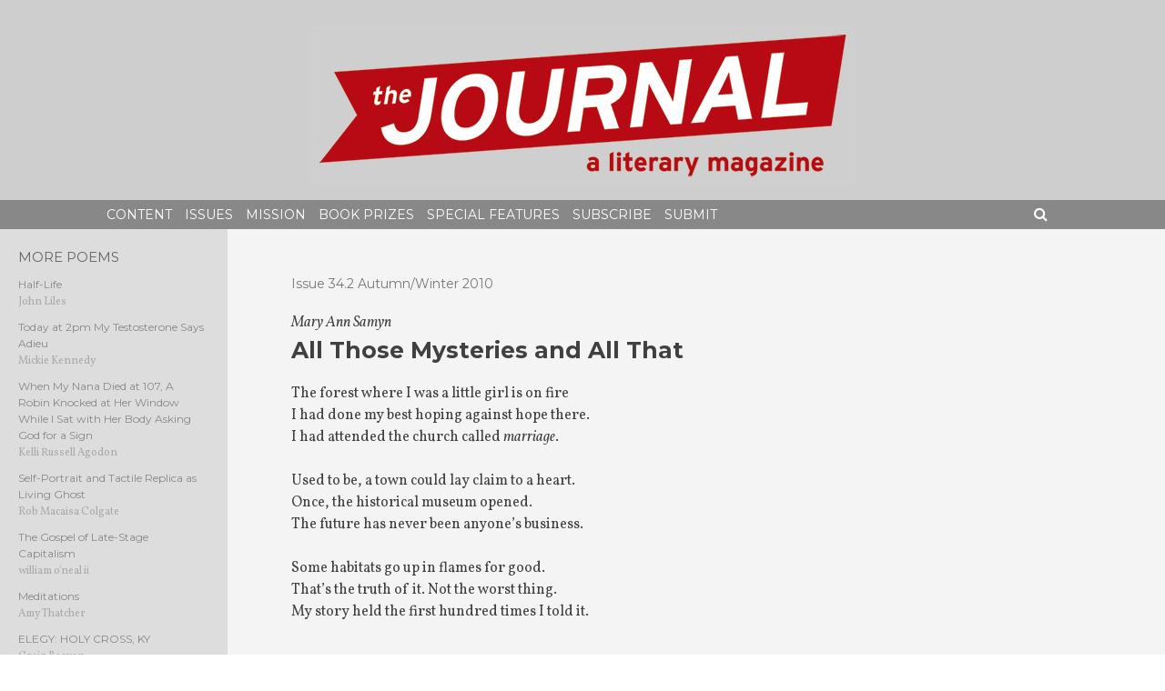

--- FILE ---
content_type: text/html; charset=UTF-8
request_url: http://thejournalmag.org/archives/485
body_size: 8543
content:
<!DOCTYPE html>
<html lang="en-US">
<head>
<meta charset="UTF-8">
<meta name="viewport" content="width=device-width, initial-scale=1">
<link rel="profile" href="http://gmpg.org/xfn/11">
<link rel="pingback" href="http://thejournalmag.org/xmlrpc.php">
<title>All Those Mysteries and All That &#8211; The Journal</title>
<link rel='dns-prefetch' href='//fonts.googleapis.com' />
<link rel='dns-prefetch' href='//maxcdn.bootstrapcdn.com' />
<link rel='dns-prefetch' href='//s.w.org' />
<link rel="alternate" type="application/rss+xml" title="The Journal &raquo; Feed" href="http://thejournalmag.org/feed" />
<link rel="alternate" type="application/rss+xml" title="The Journal &raquo; Comments Feed" href="http://thejournalmag.org/comments/feed" />
		<script type="text/javascript">
			window._wpemojiSettings = {"baseUrl":"https:\/\/s.w.org\/images\/core\/emoji\/11.2.0\/72x72\/","ext":".png","svgUrl":"https:\/\/s.w.org\/images\/core\/emoji\/11.2.0\/svg\/","svgExt":".svg","source":{"concatemoji":"http:\/\/thejournalmag.org\/wp-includes\/js\/wp-emoji-release.min.js?ver=5.1.21"}};
			!function(e,a,t){var n,r,o,i=a.createElement("canvas"),p=i.getContext&&i.getContext("2d");function s(e,t){var a=String.fromCharCode;p.clearRect(0,0,i.width,i.height),p.fillText(a.apply(this,e),0,0);e=i.toDataURL();return p.clearRect(0,0,i.width,i.height),p.fillText(a.apply(this,t),0,0),e===i.toDataURL()}function c(e){var t=a.createElement("script");t.src=e,t.defer=t.type="text/javascript",a.getElementsByTagName("head")[0].appendChild(t)}for(o=Array("flag","emoji"),t.supports={everything:!0,everythingExceptFlag:!0},r=0;r<o.length;r++)t.supports[o[r]]=function(e){if(!p||!p.fillText)return!1;switch(p.textBaseline="top",p.font="600 32px Arial",e){case"flag":return s([55356,56826,55356,56819],[55356,56826,8203,55356,56819])?!1:!s([55356,57332,56128,56423,56128,56418,56128,56421,56128,56430,56128,56423,56128,56447],[55356,57332,8203,56128,56423,8203,56128,56418,8203,56128,56421,8203,56128,56430,8203,56128,56423,8203,56128,56447]);case"emoji":return!s([55358,56760,9792,65039],[55358,56760,8203,9792,65039])}return!1}(o[r]),t.supports.everything=t.supports.everything&&t.supports[o[r]],"flag"!==o[r]&&(t.supports.everythingExceptFlag=t.supports.everythingExceptFlag&&t.supports[o[r]]);t.supports.everythingExceptFlag=t.supports.everythingExceptFlag&&!t.supports.flag,t.DOMReady=!1,t.readyCallback=function(){t.DOMReady=!0},t.supports.everything||(n=function(){t.readyCallback()},a.addEventListener?(a.addEventListener("DOMContentLoaded",n,!1),e.addEventListener("load",n,!1)):(e.attachEvent("onload",n),a.attachEvent("onreadystatechange",function(){"complete"===a.readyState&&t.readyCallback()})),(n=t.source||{}).concatemoji?c(n.concatemoji):n.wpemoji&&n.twemoji&&(c(n.twemoji),c(n.wpemoji)))}(window,document,window._wpemojiSettings);
		</script>
		<style type="text/css">
img.wp-smiley,
img.emoji {
	display: inline !important;
	border: none !important;
	box-shadow: none !important;
	height: 1em !important;
	width: 1em !important;
	margin: 0 .07em !important;
	vertical-align: -0.1em !important;
	background: none !important;
	padding: 0 !important;
}
</style>
	<link rel='stylesheet' id='mb.miniAudioPlayer.css-css'  href='http://thejournalmag.org/wp-content/plugins/wp-miniaudioplayer/css/miniplayer.css?ver=1.8.2' type='text/css' media='screen' />
<link rel='stylesheet' id='wp-block-library-css'  href='http://thejournalmag.org/wp-includes/css/dist/block-library/style.min.css?ver=5.1.21' type='text/css' media='all' />
<link rel='stylesheet' id='the-journal-theme-style-css'  href='http://thejournalmag.org/wp-content/themes/the-journal-theme-2/style.css?ver=5.1.21' type='text/css' media='all' />
<link rel='stylesheet' id='the-journal-theme-google-fonts-css'  href='http://fonts.googleapis.com/css?family=Montserrat%3A400%2C700%7CVollkorn%3A400italic%2C400%7COpen+Sans%3A400italic%2C400%2C700&#038;ver=5.1.21' type='text/css' media='all' />
<link rel='stylesheet' id='the-journal-theme-font-awesome-css'  href='http://maxcdn.bootstrapcdn.com/font-awesome/4.3.0/css/font-awesome.min.css?ver=5.1.21' type='text/css' media='all' />
<!-- This site uses the Google Analytics by MonsterInsights plugin v6.1.7 - Using Analytics tracking - https://www.monsterinsights.com/ -->
<script type="text/javascript" data-cfasync="false">
	/* Function to detect opted out users */
	function __gaTrackerIsOptedOut() {
		return document.cookie.indexOf(disableStr + '=true') > -1;
	}

	/* Disable tracking if the opt-out cookie exists. */
	var disableStr = 'ga-disable-UA-23760397-1';
	if ( __gaTrackerIsOptedOut() ) {
		window[disableStr] = true;
	}

	/* Opt-out function */
	function __gaTrackerOptout() {
	  document.cookie = disableStr + '=true; expires=Thu, 31 Dec 2099 23:59:59 UTC; path=/';
	  window[disableStr] = true;
	}

	(function(i,s,o,g,r,a,m){i['GoogleAnalyticsObject']=r;i[r]=i[r]||function(){
		(i[r].q=i[r].q||[]).push(arguments)},i[r].l=1*new Date();a=s.createElement(o),
		m=s.getElementsByTagName(o)[0];a.async=1;a.src=g;m.parentNode.insertBefore(a,m)
	})(window,document,'script','//www.google-analytics.com/analytics.js','__gaTracker');

	__gaTracker('create', 'UA-23760397-1', 'auto');
	__gaTracker('set', 'forceSSL', true);
	__gaTracker('send','pageview');
</script>
<!-- / Google Analytics by MonsterInsights -->
<script type='text/javascript' src='http://thejournalmag.org/wp-includes/js/jquery/jquery.js?ver=1.12.4'></script>
<script type='text/javascript' src='http://thejournalmag.org/wp-includes/js/jquery/jquery-migrate.min.js?ver=1.4.1'></script>
<script type='text/javascript' src='http://thejournalmag.org/wp-content/plugins/wp-miniaudioplayer/js/jquery.mb.miniAudioPlayer.min.js?ver=1.8.2'></script>
<script type='text/javascript' src='http://thejournalmag.org/wp-content/plugins/wp-miniaudioplayer/js/map_overwrite_default_me.js?ver=1.8.2'></script>
<link rel='https://api.w.org/' href='http://thejournalmag.org/wp-json/' />
<link rel="EditURI" type="application/rsd+xml" title="RSD" href="http://thejournalmag.org/xmlrpc.php?rsd" />
<link rel="wlwmanifest" type="application/wlwmanifest+xml" href="http://thejournalmag.org/wp-includes/wlwmanifest.xml" /> 
<link rel='prev' title='I Want Your Kisses' href='http://thejournalmag.org/archives/482' />
<link rel='next' title='from Travels in Vermeer' href='http://thejournalmag.org/archives/487' />
<meta name="generator" content="WordPress 5.1.21" />
<link rel="canonical" href="http://thejournalmag.org/archives/485" />
<link rel='shortlink' href='http://thejournalmag.org/?p=485' />
<link rel="alternate" type="application/json+oembed" href="http://thejournalmag.org/wp-json/oembed/1.0/embed?url=http%3A%2F%2Fthejournalmag.org%2Farchives%2F485" />
<link rel="alternate" type="text/xml+oembed" href="http://thejournalmag.org/wp-json/oembed/1.0/embed?url=http%3A%2F%2Fthejournalmag.org%2Farchives%2F485&#038;format=xml" />
<script type="text/javascript">
	window._se_plugin_version = '8.1.9';
</script>

<!-- start miniAudioPlayer custom CSS -->

<style id="map_custom_css">
       /* DO NOT REMOVE OR MODIFY */
/*{'skinName': 'mySkin', 'borderRadius': 5, 'main': 'rgb(255, 217, 102)', 'secondary': 'rgb(68, 68, 68)', 'playerPadding': 0}*/
/* END - DO NOT REMOVE OR MODIFY */
/*++++++++++++++++++++++++++++++++++++++++++++++++++
Copyright (c) 2001-2014. Matteo Bicocchi (Pupunzi);
http://pupunzi.com/mb.components/mb.miniAudioPlayer/demo/skinMaker.html

Skin name: mySkin
borderRadius: 5
background: rgb(255, 217, 102)
icons: rgb(68, 68, 68)
border: rgb(55, 55, 55)
borderLeft: rgb(255, 230, 153)
borderRight: rgb(255, 204, 51)
mute: rgba(68, 68, 68, 0.4)
download: rgba(255, 217, 102, 0.4)
downloadHover: rgb(255, 217, 102)
++++++++++++++++++++++++++++++++++++++++++++++++++*/

/* Older browser (IE8) - not supporting rgba() */
.mbMiniPlayer.mySkin .playerTable span{background-color:#ffd966}
.mbMiniPlayer.mySkin .playerTable span.map_play{border-left:1px solid #ffd966;}
.mbMiniPlayer.mySkin .playerTable span.map_volume{border-right:1px solid #ffd966;}
.mbMiniPlayer.mySkin .playerTable span.map_volume.mute{color: #444444;}
.mbMiniPlayer.mySkin .map_download{color: #444444;}
.mbMiniPlayer.mySkin .map_download:hover{color: #444444;}
.mbMiniPlayer.mySkin .playerTable span{color: #444444;}
.mbMiniPlayer.mySkin .playerTable {border: 1px solid #444444 !important;}

/*++++++++++++++++++++++++++++++++++++++++++++++++*/

.mbMiniPlayer.mySkin .playerTable{background-color:transparent; border-radius:5px !important;}
.mbMiniPlayer.mySkin .playerTable span{background-color:rgb(255, 217, 102); padding:3px !important; font-size: 20px;}
.mbMiniPlayer.mySkin .playerTable span.map_time{ font-size: 12px !important; width: 50px !important}
.mbMiniPlayer.mySkin .playerTable span.map_title{ padding:4px !important}
.mbMiniPlayer.mySkin .playerTable span.map_play{border-left:1px solid rgb(255, 204, 51); border-radius:0 4px 4px 0 !important;}
.mbMiniPlayer.mySkin .playerTable span.map_volume{padding-left:6px !important}
.mbMiniPlayer.mySkin .playerTable span.map_volume{border-right:1px solid rgb(255, 230, 153); border-radius:4px 0 0 4px !important;}
.mbMiniPlayer.mySkin .playerTable span.map_volume.mute{color: rgba(68, 68, 68, 0.4);}
.mbMiniPlayer.mySkin .map_download{color: rgba(255, 217, 102, 0.4);}
.mbMiniPlayer.mySkin .map_download:hover{color: rgb(255, 217, 102);}
.mbMiniPlayer.mySkin .playerTable span{color: rgb(68, 68, 68);text-shadow: none!important;}
.mbMiniPlayer.mySkin .playerTable span{color: rgb(68, 68, 68);}
.mbMiniPlayer.mySkin .playerTable {border: 1px solid rgb(55, 55, 55) !important;}
.mbMiniPlayer.mySkin .playerTable span.map_title{color: #000; text-shadow:none!important}
.mbMiniPlayer.mySkin .playerTable .jp-load-bar{background-color:rgba(255, 217, 102, 0.3);}
.mbMiniPlayer.mySkin .playerTable .jp-play-bar{background-color:#ffd966;}
.mbMiniPlayer.mySkin .playerTable span.map_volumeLevel a{background-color:rgb(94, 94, 94); height:80%!important }
.mbMiniPlayer.mySkin .playerTable span.map_volumeLevel a.sel{background-color:#444444;}
.mbMiniPlayer.mySkin  span.map_download{font-size:50px !important;}
/* Wordpress playlist select */
.map_pl_container .pl_item.sel{background-color:#ffd966 !important; color: #444444}
/*++++++++++++++++++++++++++++++++++++++++++++++++*/
</style>
	
<!-- end miniAudioPlayer custom CSS -->
	

<!-- Styles cached and displayed inline for speed. Generated by http://stylesplugin.com -->
<style type="text/css" id="styles-plugin-css">

</style>
</head>

<body class="post-template-default single single-post postid-485 single-format-standard styles group-blog poetry">
<div id="page" class="hfeed site">
	<a class="skip-link screen-reader-text" href="#content">Skip to content</a>

	<header id="masthead" class="site-header" role="banner">
           
		<div class="site-branding">
                    <a href="http://thejournalmag.org"><img src="http://thejournalmag.org/wp-content/themes/the-journal-theme-2/images/JOURNAL-logo.png" /></a>
		</div><!-- .site-branding -->
                
		<nav id="site-navigation" class="main-navigation" role="navigation">
                    <div id="navcontainer">
		
			<div class="menu-main-menu-container"><ul id="primary-menu" class="menu"><li id="menu-item-10360" class="menu-item menu-item-type-custom menu-item-object-custom menu-item-home menu-item-has-children menu-item-10360"><a href="http://thejournalmag.org/">Content</a>
<ul class="sub-menu">
	<li id="menu-item-10370" class="menu-item menu-item-type-taxonomy menu-item-object-category menu-item-10370"><a href="http://thejournalmag.org/archives/category/fiction">Fiction</a></li>
	<li id="menu-item-19050" class="menu-item menu-item-type-taxonomy menu-item-object-category menu-item-19050"><a href="http://thejournalmag.org/archives/category/nonfiction">Nonfiction</a></li>
	<li id="menu-item-10373" class="menu-item menu-item-type-taxonomy menu-item-object-category current-post-ancestor current-menu-parent current-post-parent menu-item-10373"><a href="http://thejournalmag.org/archives/category/poetry">Poetry</a></li>
	<li id="menu-item-10403" class="menu-item menu-item-type-taxonomy menu-item-object-category menu-item-10403"><a href="http://thejournalmag.org/archives/category/art_feature">Art</a></li>
</ul>
</li>
<li id="menu-item-10371" class="menu-item menu-item-type-taxonomy menu-item-object-category menu-item-has-children menu-item-10371"><a href="http://thejournalmag.org/archives/category/issue">Issues</a>
<ul class="sub-menu">
	<li id="menu-item-10611" class="menu-item menu-item-type-custom menu-item-object-custom menu-item-10611"><a href="https://thejournalmag.org/archives/24650">Current Issue</a></li>
	<li id="menu-item-10427" class="menu-item menu-item-type-taxonomy menu-item-object-category menu-item-10427"><a href="http://thejournalmag.org/archives/category/issue/online-issue">Online Issues</a></li>
	<li id="menu-item-10428" class="menu-item menu-item-type-taxonomy menu-item-object-category menu-item-10428"><a href="http://thejournalmag.org/archives/category/issue/print-issue">Print Issues</a></li>
</ul>
</li>
<li id="menu-item-10361" class="menu-item menu-item-type-post_type menu-item-object-page menu-item-has-children menu-item-10361"><a href="http://thejournalmag.org/about">Mission</a>
<ul class="sub-menu">
	<li id="menu-item-10362" class="menu-item menu-item-type-post_type menu-item-object-page menu-item-10362"><a href="http://thejournalmag.org/masthead">Masthead</a></li>
</ul>
</li>
<li id="menu-item-10400" class="menu-item menu-item-type-post_type menu-item-object-page menu-item-has-children menu-item-10400"><a href="http://thejournalmag.org/book-prizes">Book Prizes</a>
<ul class="sub-menu">
	<li id="menu-item-10401" class="menu-item menu-item-type-post_type menu-item-object-page menu-item-10401"><a href="http://thejournalmag.org/book-prizes/prose-prize">The Non/Fiction Collection Prize</a></li>
	<li id="menu-item-10402" class="menu-item menu-item-type-post_type menu-item-object-page menu-item-10402"><a href="http://thejournalmag.org/book-prizes/wheeler-prize">Wheeler Prize</a></li>
</ul>
</li>
<li id="menu-item-10442" class="menu-item menu-item-type-taxonomy menu-item-object-category menu-item-has-children menu-item-10442"><a href="http://thejournalmag.org/archives/category/special">Special Features</a>
<ul class="sub-menu">
	<li id="menu-item-10443" class="menu-item menu-item-type-taxonomy menu-item-object-category menu-item-10443"><a href="http://thejournalmag.org/archives/category/special/interview">Interviews</a></li>
	<li id="menu-item-10444" class="menu-item menu-item-type-taxonomy menu-item-object-category menu-item-10444"><a href="http://thejournalmag.org/archives/category/special/review">Reviews</a></li>
</ul>
</li>
<li id="menu-item-10368" class="menu-item menu-item-type-post_type menu-item-object-page menu-item-10368"><a href="http://thejournalmag.org/subscribe">Subscribe</a></li>
<li id="menu-item-10367" class="menu-item menu-item-type-post_type menu-item-object-page menu-item-10367"><a href="http://thejournalmag.org/submit">Submit</a></li>
</ul></div>                        <div class="search-toggle">
                            <i class="fa fa-search"></i>
                            <a href="#search-container" class="screen-reader-text">Search</a>
                        </div>
                    </div>
                 
		</nav><!-- #site-navigation -->
                
               <div id="search-container" class="search-box-wrapper clear">
                    <div class="search-box clear">
                        <form role="search" method="get" class="search-form" action="http://thejournalmag.org/">
				<label>
					<span class="screen-reader-text">Search for:</span>
					<input type="search" class="search-field" placeholder="Search &hellip;" value="" name="s" />
				</label>
				<input type="submit" class="search-submit" value="Search" />
			</form>                    </div>
                </div> 
               
        </header><!-- #masthead -->

        <div id="content" class="site-content post-485 post type-post status-publish format-standard hentry category-poetry tag-34-2-autumnwinter-2010 poetry">

	

		                                        

 <div id="responsive-poetry">
     
<div id="poetry-content-container">
    <header class="entry-header-poetry">

             

                    
                    
                    
                    
                    
        
        
        
<!-- link to current issue -->
<div class="poetry-issue-link"><a href="http://thejournalmag.org/archives/421">Issue 34.2 Autumn/Winter 2010</a></div>
        
        
        
                    <div class="content-single-author-poetry">
                        Mary Ann Samyn                    </div>
        
        

                    <h1 class="entry-title-poetry">
                        All Those Mysteries and All That                    </h1>
           
                    
	</header><!-- .entry-header -->
        
        
        
               
                    
<article id="post-485" class="post-485 post type-post status-publish format-standard hentry category-poetry tag-34-2-autumnwinter-2010 poetry">
   
	


                <div class="entry-poetry">

  
          
     
    
    
             
               
               
               
               
               
    
		<p>The forest where I was a little girl is on fire<br />
I had done my best hoping against hope there.<br />
I had attended the church called <em>marriage</em>.</p>
<p>Used to be, a town could lay claim to a heart.<br />
Once, the historical museum opened.<br />
The future has never been anyone’s business.  </p>
<p>Some habitats go up in flames for good.<br />
That’s the truth of it.  Not the worst thing.<br />
My story held the first hundred times I told it.</p>
    
    
         
 
	</div><!-- .entry-content -->
        
        
             <div class="bio">
            </div>

</article>


	</div><!-- #poetry-content-container -->
</div><!-- #responsive-poetry -->

           
    
           
<div id="poetry-sidebar" class="fade gray-bck">
                                 <div class="poetry-sidebar-content">
                           <div class="poetry-sidebar-head">
        MORE POEMS
        </div>
               					
                   <ul>
                       <li>
                            <span class="poetry-sidebar-title">
                            <a href="http://thejournalmag.org/archives/24668"> Half-Life</a>
                            </span>
                         <br />
                            <span class="poetry-sidebar-author">
                            John Liles                            </span>
                       </li>
                   </ul>          
							
                   <ul>
                       <li>
                            <span class="poetry-sidebar-title">
                            <a href="http://thejournalmag.org/archives/24681"> Today at 2pm My Testosterone Says Adieu</a>
                            </span>
                         <br />
                            <span class="poetry-sidebar-author">
                            Mickie Kennedy                            </span>
                       </li>
                   </ul>          
							
                   <ul>
                       <li>
                            <span class="poetry-sidebar-title">
                            <a href="http://thejournalmag.org/archives/24659"> When My Nana Died at 107, A Robin Knocked at Her Window  While I Sat with Her Body Asking God for a Sign</a>
                            </span>
                         <br />
                            <span class="poetry-sidebar-author">
                            Kelli Russell Agodon                            </span>
                       </li>
                   </ul>          
							
                   <ul>
                       <li>
                            <span class="poetry-sidebar-title">
                            <a href="http://thejournalmag.org/archives/24297"> Self-Portrait and Tactile Replica as Living Ghost</a>
                            </span>
                         <br />
                            <span class="poetry-sidebar-author">
                            Rob Macaisa Colgate                            </span>
                       </li>
                   </ul>          
							
                   <ul>
                       <li>
                            <span class="poetry-sidebar-title">
                            <a href="http://thejournalmag.org/archives/24285"> The Gospel of Late-Stage Capitalism</a>
                            </span>
                         <br />
                            <span class="poetry-sidebar-author">
                            william o'neal ii                            </span>
                       </li>
                   </ul>          
							
                   <ul>
                       <li>
                            <span class="poetry-sidebar-title">
                            <a href="http://thejournalmag.org/archives/24149"> Meditations</a>
                            </span>
                         <br />
                            <span class="poetry-sidebar-author">
                            Amy Thatcher                            </span>
                       </li>
                   </ul>          
							
                   <ul>
                       <li>
                            <span class="poetry-sidebar-title">
                            <a href="http://thejournalmag.org/archives/24152"> ELEGY: HOLY CROSS, KY</a>
                            </span>
                         <br />
                            <span class="poetry-sidebar-author">
                            Craig Beaven                            </span>
                       </li>
                   </ul>          
							
                   <ul>
                       <li>
                            <span class="poetry-sidebar-title">
                            <a href="http://thejournalmag.org/archives/24154"> Before The First Snowfall of the Year</a>
                            </span>
                         <br />
                            <span class="poetry-sidebar-author">
                            william o'neal ii                            </span>
                       </li>
                   </ul>          
							
                   <ul>
                       <li>
                            <span class="poetry-sidebar-title">
                            <a href="http://thejournalmag.org/archives/24157"> LOOSE TOBACCO IN G MAJOR</a>
                            </span>
                         <br />
                            <span class="poetry-sidebar-author">
                            Benjamin Faro                            </span>
                       </li>
                   </ul>          
							
                   <ul>
                       <li>
                            <span class="poetry-sidebar-title">
                            <a href="http://thejournalmag.org/archives/24160"> Lighting Up in the Bomb Shelter</a>
                            </span>
                         <br />
                            <span class="poetry-sidebar-author">
                            Celia Lawren                            </span>
                       </li>
                   </ul>          
							
                   <ul>
                       <li>
                            <span class="poetry-sidebar-title">
                            <a href="http://thejournalmag.org/archives/24162"> I Can No Longer Tell the Difference between a National Museum and a Scientific Laboratory, but I Am Certain They Share a Purpose</a>
                            </span>
                         <br />
                            <span class="poetry-sidebar-author">
                            Tara Ballard                            </span>
                       </li>
                   </ul>          
							
                   <ul>
                       <li>
                            <span class="poetry-sidebar-title">
                            <a href="http://thejournalmag.org/archives/24167"> Flint</a>
                            </span>
                         <br />
                            <span class="poetry-sidebar-author">
                            Josiah Nelson                            </span>
                       </li>
                   </ul>          
							
                   <ul>
                       <li>
                            <span class="poetry-sidebar-title">
                            <a href="http://thejournalmag.org/archives/24273"> [Tonight you are watching the whales migrate…]</a>
                            </span>
                         <br />
                            <span class="poetry-sidebar-author">
                            JeFF Stumpo                            </span>
                       </li>
                   </ul>          
							
                   <ul>
                       <li>
                            <span class="poetry-sidebar-title">
                            <a href="http://thejournalmag.org/archives/24270"> [Tonight you are between rows of blueberry bushes…]</a>
                            </span>
                         <br />
                            <span class="poetry-sidebar-author">
                            JeFF Stumpo                            </span>
                       </li>
                   </ul>          
							
                   <ul>
                       <li>
                            <span class="poetry-sidebar-title">
                            <a href="http://thejournalmag.org/archives/24164"> Belongs to the City</a>
                            </span>
                         <br />
                            <span class="poetry-sidebar-author">
                            Kami Enzie                            </span>
                       </li>
                   </ul>          
							
                   <ul>
                       <li>
                            <span class="poetry-sidebar-title">
                            <a href="http://thejournalmag.org/archives/24147"> The Gospel of Late-Stage Capitalism</a>
                            </span>
                         <br />
                            <span class="poetry-sidebar-author">
                            william o'neal ii                            </span>
                       </li>
                   </ul>          
							
                   <ul>
                       <li>
                            <span class="poetry-sidebar-title">
                            <a href="http://thejournalmag.org/archives/24010"> </a>
                            </span>
                         <br />
                            <span class="poetry-sidebar-author">
                            grace (ge) gilbert                            </span>
                       </li>
                   </ul>          
							
                   <ul>
                       <li>
                            <span class="poetry-sidebar-title">
                            <a href="http://thejournalmag.org/archives/23975"> The Anatomy of Punishment in a Kidnapped House</a>
                            </span>
                         <br />
                            <span class="poetry-sidebar-author">
                            Nicholas Samaras                            </span>
                       </li>
                   </ul>          
							
                   <ul>
                       <li>
                            <span class="poetry-sidebar-title">
                            <a href="http://thejournalmag.org/archives/24007"> The E in HRT</a>
                            </span>
                         <br />
                            <span class="poetry-sidebar-author">
                            Amelie Langland                            </span>
                       </li>
                   </ul>          
							
                   <ul>
                       <li>
                            <span class="poetry-sidebar-title">
                            <a href="http://thejournalmag.org/archives/24005"> In the Afterglow of a Molotov Cocktail</a>
                            </span>
                         <br />
                            <span class="poetry-sidebar-author">
                            Adam J. Gellings                            </span>
                       </li>
                   </ul>          
		                   </div><!-- .poetry-sidebar-content -->
               </div><!-- #poetry-sidebar -->
               
           
                                


		




	</div><!-- #content -->

	<footer id="colophon" class="site-footer" role="contentinfo">
            <div id="footer-container">
		<div class="site-info">
                    The award-winning literary magazine of The Ohio State University, <em>The Journal</em> is published four times yearly and supported by the Department of English,
                    private contributions, advertisements, and sales. The magazine is endorsed by The Ohio State University, and its contents
                    determined solely by the editorial staff. Address all correspondence to <em>The Journal</em>, The Ohio State University, Department of English, 164 Annie and John Glenn Avenue, Columbus, OH 43210.
                    E-mail: <a href="mailto:thejournal@osu.edu">thejournal@osu.edu</a>.
		</div><!-- .site-info -->
                
                <div class="journal-footer-widget">
                     
<div id="supplementary">
	<div id="footer-widgets" class="footer-widgets clear" role="complementary">
		<aside id="nav_menu-4" class="footer-widget widget_nav_menu"><div class="menu-footer-menu-container"><ul id="menu-footer-menu" class="menu"><li id="menu-item-10498" class="menu-item menu-item-type-custom menu-item-object-custom menu-item-home menu-item-10498"><a href="http://thejournalmag.org">Home</a></li>
<li id="menu-item-10500" class="menu-item menu-item-type-taxonomy menu-item-object-category menu-item-10500"><a href="http://thejournalmag.org/archives/category/fiction">Fiction</a></li>
<li id="menu-item-10502" class="menu-item menu-item-type-taxonomy menu-item-object-category menu-item-10502"><a href="http://thejournalmag.org/archives/category/nonfiction">Nonfiction</a></li>
<li id="menu-item-10503" class="menu-item menu-item-type-taxonomy menu-item-object-category current-post-ancestor current-menu-parent current-post-parent menu-item-10503"><a href="http://thejournalmag.org/archives/category/poetry">Poetry</a></li>
<li id="menu-item-10499" class="menu-item menu-item-type-taxonomy menu-item-object-category menu-item-10499"><a href="http://thejournalmag.org/archives/category/art_feature">Art</a></li>
<li id="menu-item-10501" class="menu-item menu-item-type-taxonomy menu-item-object-category menu-item-10501"><a href="http://thejournalmag.org/archives/category/issue">Issues</a></li>
</ul></div></aside>	</div><!-- #footer-sidebar -->
</div><!-- #supplementary -->                    
                </div>
           
                    <div class="social-icons">
                        <a href="https://www.facebook.com/thejournalmag">
                        <i class="fa fa-facebook-square"></i>
                        </a>
                        <a href="https://twitter.com/OSUtheJOURNAL">
                        <i class="fa fa-twitter-square"></i>
                        </a>
               
                    </div>
                    
            

                    
            </div><!-- #footer-container -->
	</footer><!-- #colophon -->
</div><!-- #page -->

<script type='text/javascript' src='http://thejournalmag.org/wp-content/themes/the-journal-theme-2/js/navigation.js?ver=20120206'></script>
<script type='text/javascript' src='http://thejournalmag.org/wp-content/themes/the-journal-theme-2/js/skip-link-focus-fix.js?ver=20130115'></script>
<script type='text/javascript' src='http://thejournalmag.org/wp-content/themes/the-journal-theme-2/js/hide-search.js?ver=20150808'></script>
<script type='text/javascript' src='http://thejournalmag.org/wp-content/themes/the-journal-theme-2/js/jquery.ba-replacetext.min.js?ver=20151130'></script>
<script type='text/javascript' src='http://thejournalmag.org/wp-content/themes/the-journal-theme-2/js/poetrysidebar.js?ver=2015615'></script>
<script type='text/javascript' src='http://thejournalmag.org/wp-content/themes/the-journal-theme-2/js/poetryspace.js?ver=2015615'></script>
<script type='text/javascript' src='http://thejournalmag.org/wp-includes/js/wp-embed.min.js?ver=5.1.21'></script>

	<!-- start miniAudioPlayer initializer -->
	<script type="text/javascript">

	var miniAudioPlayer_replaceDefault = true;
	var miniAudioPlayer_excluded = "map_excluded";
	var miniAudioPlayer_replaceDefault_show_title = false;

	var miniAudioPlayer_defaults = {
				inLine:true,
                width:"50%",
				skin:"gray",
				animate:true,
				volume:.2,
				autoplay:false,
				showVolumeLevel:true,
				allowMute: true,
				showTime:true,
				id3:false,
				showRew:true,
				addShadow: false,
				downloadable:false,
				downloadPage:"http://thejournalmag.org/wp-content/plugins/wp-miniaudioplayer/map_download.php",
				swfPath:"http://thejournalmag.org/wp-content/plugins/wp-miniaudioplayer/js/",
				onReady: function(player, $controlsBox){
				   if(player.opt.downloadable && player.opt.downloadablesecurity && !false){
				        jQuery(".map_download", $controlsBox).remove();
				   }
				}
		};

    function initializeMiniAudioPlayer(){
         jQuery(".mejs-container a").addClass(miniAudioPlayer_excluded);
         jQuery("a[href*='.mp3'] ,a[href*='.m4a']").not(".map_excluded").not(".wp-playlist-caption").mb_miniPlayer(miniAudioPlayer_defaults);
    }

    if(true)
        jQuery("body").addClass("map_replaceDefault");

	jQuery(function(){
      if(true){
         setTimeout(function(){replaceDefault();},0);
      }
      initializeMiniAudioPlayer();
      jQuery(document).ajaxSuccess(function(event, xhr, settings) {
        initializeMiniAudioPlayer();
      });
	});
	</script>
	<!-- end miniAudioPlayer initializer -->

	
</body>
</html>


--- FILE ---
content_type: text/css
request_url: http://thejournalmag.org/wp-content/themes/the-journal-theme-2/style.css?ver=5.1.21
body_size: 66688
content:
/*
Theme Name: The Journal Theme 2.0
Theme URI: http://thejournalmag.org/
Author: Zachary Leven
Author URI: http://zaiquiri.com/
Description: This theme was developed for The Journal in 2015 by Zachary Leven. If you have questions, please email Zachary at zackr11@gmail.com.
Version: 1.0.0
License: GNU General Public License v2 or later
License URI: http://www.gnu.org/licenses/gpl-2.0.html
Text Domain: the-journal-theme
Tags:

This theme, like WordPress, is licensed under the GPL.
Use it to make something cool, have fun, and share what you've learned with others.

The Journal Theme is based on Underscores http://underscores.me/, (C) 2012-2015 Automattic, Inc.

Normalizing styles have been helped along thanks to the fine work of
Nicolas Gallagher and Jonathan Neal http://necolas.github.com/normalize.css/
*/

/*--------------------------------------------------------------
>>> TABLE OF CONTENTS:
----------------------------------------------------------------
1 Normalize
2 Index.php
3 Sidebars
4 Footer
5 Archive Category Templates (Fiction, Poetry, Nonfiction, Art)
6 Single Post Issue
7 Single Post General
8 Archive.php
9 Search
10 Typography
11 Elements
12 Forms
13 Header
14 Navigation
	14.1 Links
	14.2 Menus
15 Accessibility
16 Alignments
17 Clearings
18 Widgets
19 Posts and pages
	19.1 Asides
	19.2 Comments
20 Infinite scroll
21 Media
	21.1 Captions
	21.2 Galleries
22 Responsive Layout
--------------------------------------------------------------*/

/*--------------------------------------------------------------
1 Normalize
--------------------------------------------------------------*/
html {
	font-family: sans-serif;
	-webkit-text-size-adjust: 100%;
	-ms-text-size-adjust:     100%;
        position: relative;
        min-height: 100%;
}

* { -moz-box-sizing: border-box; } /* I hate you, Firefox. */


/* Sticky Footer */
body {
	margin: 0 0 250px 0;
}

footer {
    position: absolute;
    left: 0;
    bottom: 0;
    height: 250px;
    width: 100%;
}
/* ------------ */



article,
aside,
details,
figcaption,
figure,
footer,
header,
main,
menu,
nav,
section,
summary {
	display: block;
}

audio,
canvas,
progress,
video {
	display: inline-block;
	vertical-align: baseline;
}

audio:not([controls]) {
	display: none;
	height: 0;
}

[hidden],
template {
	display: none;
}

a {
	background-color: transparent;
}

a:active,
a:hover {
	outline: 0;
}

abbr[title] {
	border-bottom: 1px dotted;
}

b,
strong {
	font-weight: bold;
}

dfn {
	font-style: italic;
}

h1 {
	font-size: 2em;
	margin: 0.67em 0;
}

mark {
	background: #ff0;
	color: #000;
}

small {
	font-size: 80%;
}

sub,
sup {
	font-size: 75%;
	line-height: 0;
	position: relative;
	vertical-align: baseline;
}

sup {
	top: -0.5em;
}

sub {
	bottom: -0.25em;
}

img {
	border: 0;
}

svg:not(:root) {
	overflow: hidden;
}

figure {
    margin-top: 0;
}

hr {
	box-sizing: content-box;
	height: 0;
}

pre {
	overflow: auto;
}

code,
kbd,
pre,
samp {
	font-family: monospace, monospace;
	font-size: 1em;
}

button,
input,
optgroup,
select,
textarea {
	color: inherit;
	font: inherit;
	margin: 0;
}

button {
	overflow: visible;
}

button,
select {
	text-transform: none;
}

button,
html input[type="button"],
input[type="reset"],
input[type="submit"] {
	-webkit-appearance: button;
	cursor: pointer;
}

button[disabled],
html input[disabled] {
	cursor: default;
}

button::-moz-focus-inner,
input::-moz-focus-inner {
	border: 0;
	padding: 0;
}

input {
	line-height: normal;
}

input[type="checkbox"],
input[type="radio"] {
	box-sizing: border-box;
	padding: 0;
}

input[type="number"]::-webkit-inner-spin-button,
input[type="number"]::-webkit-outer-spin-button {
	height: auto;
}

input[type="search"] {
	-webkit-appearance: textfield;
	box-sizing: content-box;
}

input[type="search"]::-webkit-search-cancel-button,
input[type="search"]::-webkit-search-decoration {
	-webkit-appearance: none;
}

fieldset {
	border: 1px solid #c0c0c0;
	margin: 0 2px;
	padding: 0.35em 0.625em 0.75em;
}

legend {
	border: 0;
	padding: 0;
}

textarea {
	overflow: auto;
}

optgroup {
	font-weight: bold;
}

table {
	border-collapse: collapse;
	border-spacing: 0;
}

td,
th {
	padding: 0;
}


/* Shortcuts */
.float-left {
    float: left;
}

.float-right {
    float: right;
}

.clearfloats {
    clear: both;
}

/* This is mostly organized by page, but there's some crossover. */

/*--------------------------------------------------------------
2 Index.php
--------------------------------------------------------------*/

.site-content {
    clear: both;
}

#primary {
    width: 1060px;
    margin: 0 auto;
}

#responsive-container {
    margin-right: -320px;
    float: left;
    width: 100%;
}

#leftcol, #leftcol-general {
    margin: 45px 320px 0 0;
    padding: 0;
    max-width: 1060px;
}

#rightcol {
	float: left;
	margin: 45px 0 30px 0;
	padding: 0 0 0 30px;
        width: 320px;
}

#artbox {
	margin: 0 auto;
        margin-bottom: 20px;
	width: 100%;

}

#artbox img {
    border: 3px solid #222;
}

.artbox-copy {
    font-size: 15px;
    font-family: 'montserrat', sans-serif;
}

.artbox-copy img {
    border: 3px solid #222;
}



.artbox-copy p {
    padding-left: 20px;
    padding-right: 20px;
    margin-top: 5px;
    margin-bottom: 8px;
}

.artbox-copy a {
    color: #61A8C2;
    text-decoration: none;
}

.artbox-copy a:hover {
    color: #61A8C2;
    text-decoration: underline;
}

#latest-issue {
    background: rgb(60, 60, 60);
    padding: 20px;
    font-family: 'Open Sans', sans-serif;
    color: #eee;
    height: auto;
    margin: 0 auto;
    margin-bottom: 30px;
    width: 100%;
}

#latest-issue img {
    border: 3px solid #ddd;
}

.latest-issue-post-title {
    font-size: 16px;
    font-weight: 700;
}

.latest-issue-post-excerpt p {
    font-size: 12px;
    margin-bottom: 5px;
}

.genrebox {
    border: 2px solid #ddd;
    margin-bottom: 30px;
    overflow: hidden;
    width: 100%;
}

.genrebox .featured-content-title {
    font-weight: 700;
}

.genrehead {
    height: 175px;
    width: 100%;
    padding-top: 50px;
    background-position: center;
}

.genre-box-content {
    width: auto;
}

.genre-title-box {
    width: 320px;
    margin: 0 auto;
    background-color: rgba(30, 30, 30, 0.7);
}

.genre-title {
    color: #fff;
    text-decoration: none;
    text-align: center;
    font-size: 40px;
    font-family: montserrat, serif;
    font-weight: 700;
}

.genre-title a,
.genre-title a:hover,
.genre-title a:active,
.genre-title a:focus {
    text-decoration: none;
    color: #fff !important;
}

.featured-content {
    padding: 20px;
    font-family: vollkorn, serif;
    font-size: 16px;
    color: #4d4d4d;
    float: left;
    width: 100%;
    background: #f9f9f9;
}

.featured-content blockquote {
    display: none;
}

.featured-content-poetry {
    padding: 20px 20px 30px 50px;
    font-family: vollkorn, serif;
    font-size: 16px;
    color: #4d4d4d;
    float: left;
    width: 100%;
    background: #f9f9f9;
}

.featured-content-poetry p {
    margin: 0;
}

.genre-box-content-poetry p {
    margin-bottom: 15px;
}

.featured-content p:first-child {
    text-indent: 0;
}

.featured-content p {
    text-indent: 50px;
    margin-bottom: 7px;
    margin-top: 0;
}

.featured-content-title a {
    font-family: montserrat, sans-serif;
    font-size: 20px;
    text-decoration: none;
    color: #4d4d4d;
}

.author-title {
    margin-bottom: 20px;
    font-family: 'Vollkorn Italic', serif;
    font-style: italic;
    font-size: 16px;
}

.more-link {
    margin-left: 10px;
    text-decoration: none;
}

.continue-reading a {
    margin: 25px 4rem 0 0;
    color: #777;
    font-family: montserrat, sans-serif;
    font-weight: 900;
    font-size: 18px;
    font-size: 16px;
    text-decoration: none;
    float: left;
    width: auto;
}

.continue-reading i, .continue-reading-content i { margin-left: .5em; }

.continue-reading-content a {
    margin: 0 4rem 50px 0;
    color: #777;
    font-family: montserrat, sans-serif;
    font-weight: 900;
    font-size: 18px;
    font-size: 16px;
    text-decoration: none;
    float: left;
    width: auto;    
}

#newsbox {
    width: 100%;
    float: left;
    border: 1px solid #c6d2da;
    background: #eef2f4;
    padding: 15px;
    margin-bottom: 30px;
    color: #4d4d4d;
}

#newsbox p a {
    font-weight: bold;
    text-decoration: none;
    color: #67869c;
}

#newsbox p a:hover {
    text-decoration: underline;
}

#newsbox2 {
    width: 100%;
    float: left;
    border: 1px solid #ced4d1;
    background: #e8eeeb;
    padding: 15px;
    margin-bottom: 30px;
    color: #4d4d4d;
}

.newstitle {
    font-size: 20px;
    font-weight: 700;
    font-family: montserrat, sans-serif;
    line-height: 1.3;
}

.newstitle a {
    color: #98a1a7;
    text-decoration: none;
}

.newscontent {
    font-family: 'Open Sans', sans-serif;
    font-size: 12px;
}

.newscontent p {
    margin-bottom: 10px;
}

.newscontent .continue-reading a {
    margin-top: 10px;
    font-size: 14px;
    color: #98a1a7;
}

.newscontent .continue-reading a:hover {
    color: #AF0D1B;
}

#breaking-big {
    width: 100%;
    border: 12px solid #e5e7b9;
    background: #fcfcf1;
    padding: 20px;
    float: left;
}

.breaking-big-title {
    font-family: montserrat, sans-serif;
    font-size: 20px;
    font-weight: 700;
    color: #4d4d4d;
    width: 100%;

}

.breaking-big-content {
    font-family: 'Open Sans', sans-serif;
    font-size: 14px;
    color: #4d4d4d;
}

.breaking-big-content .continue-reading a {
    margin-top: 0;
}

#featured-content-headline {
    width: 100%;
    height: 10px;
    float: left;
    margin-top: 20px;
    margin-bottom: 20px;
    background: #eee;
}


/*--------------------------------------------------------------
3 Sidebars
--------------------------------------------------------------*/

.recent-list-category {
    padding-bottom: 10px;
    color: #fff;
    margin-bottom: 0;
    width: 100%;
    height: auto;
    float: left;
    overflow: hidden;
    text-align: left;
}

.recent-list-category li {
    margin-bottom: 10px;
}

.recent-list-category a:hover {
    text-decoration: underline;
}

.recent-list-category a {
    text-decoration: none;
}

.rlc-fiction a, .rlc-fiction, .rlc-fiction a:hover {
    color: #444;
}

.rlc-fiction {
    background: #f1f1f1;
}

.rlc-nonfiction a, .rlc-nonfiction, .rlc-nonfiction a:hover {
    color: #8FA97B;
}

.rlc-nonfiction {
    background: #edf3e9;
    border-top: 3px solid #B6CBA4;
}

.rlc-poetry a, .rlc-poetry, .rlc-poetry a:hover {
    color: #84a393;
}

.rlc-poetry {
    background: #e8eeeb;
    border-top: 3px solid #a9bfb4;
}

.rlc-title-poetry {
    color: #e8eeeb !important;
    background: #a9bfb4;
    width: auto;
    display: inline-block;
    padding-left: 20px;
    padding-right: 20px;
}

.rlc-title-fiction {
    color: #fff !important;
    background: #c0414b;
    width: auto;
    display: inline-block;
    padding-left: 20px;
    padding-right: 20px;
}

.rlc-title-nonfiction {
    color: #edf3e9 !important;
    background: #B6CBA4;
    width: auto;
    display: inline-block;
    padding-left: 20px;
    padding-right: 20px;
}

.recent-list-category ul {
    list-style-type: none;
    padding: 0 20px 0 20px;
    margin: 0;

}

.recent-list-category li {
    width: 100%;
}

.recent-list-category-title {
    font-family: montserrat, sans-serif;
    font-size: 18px;
    font-weight: 700;
    margin-bottom: 10px;
    width: 100%;
}

.recent-list-title {
    font-size: 14px;
    font-family: montserrat, sans-serif;
}


.recent-list-author {
    font-family: 'Vollkorn', serif;
    font-style: italic;
    font-size: 14px;
    
}

.special-single-sidebox {
    float: right;
    width: 270px;
    border: 1px solid #888;
    margin-top: -2px;
    margin-right: -300px;
    padding: 20px;
    font-family: 'Open Sans', sans-serif;
    font-size: 13px;
}

.special-single-sidebox p {
    margin-bottom: 0;
    margin-top: 8px;
}

.entry-category {
    text-transform: uppercase;
}



/*--------------------------------------------------------------
4 Footer
--------------------------------------------------------------*/

.site-footer {
    width: 100%;
    height: 250px;
    background: #313131;
    color: #fff;
    padding: 40px 20px 20px 20px;
    font-family: 'Open Sans', sans-serif;
    overflow: hidden;
}

#footer-container {
    width: 1060px;
    margin: 0 auto;
    text-align: center;
}

.journal-footer-widget {
    width: auto;
    height: 100%;
    float: left;
    text-align: left;

}

.footer-widgets {
    margin-right: 40px;
    padding-right: 40px;
    border-right: solid 3px #444;
}

.footer-widget .textwidget {
    width: 400px;
    font-size: 13px;
}

.footer-widget ul {
    list-style: none;
    margin: 0;
    color: #fff;
    font-weight: 700;
}

.site-info a {
    font-weight: bold;
    color: #fff;
    text-decoration: none;
}

.site-info a:hover {
    text-decoration: underline;
    color: #fff;
}

.footer-widget li a {
    color: #fff;
    text-decoration: none;
}

.footer-widget a:hover {
    color: #7190d3;
}

.site-info {
    width: 40%;
    float: left;
    text-align: left;
    border-right: solid 3px #444;
    padding-right: 20px;
    font-size: 13px;
}

footer .social-icons a {
    color: #fff;
    text-decoration: none;
}

footer .social-icons a:hover {
    color: #fff;
}

.social-icons {
    float: left;
    width: auto;
    font-size: 60px;
    color: #fff;
}

.social-icons .fa {
    margin-right: 10px;
}

#oac {
    background: #fff;
    width: auto;
    display: inline-block;
    margin-top: 20px;
}

#oac img {
    opacity: 0.1;
    filter: alpha(opacity=25); /* For IE8 and earlier */
}

#category-container {
    width: 1060px;
    margin: 0 auto;
}

#category-right-col {
    width: 350px;
    float: right;
    border: 3px solid #aaa;
}

#issue-container {
    width: 1060px;
    margin: 30px auto;
}

#issue-container p {
    font-size: 12px;
}

#issue_main div.post {
float: left;
margin-right: 20px;
clear: none;
}

.cat-issues-nav-container {
    width: 1060px;
    margin: 0 auto;
    clear: both;
    font-family: montserrat, sans-serif;
}

.cat-issues-nav-container a {
    text-decoration: none;
}

.nav-previous {
    float: left;
    width: auto;
    margin-bottom: 30px;
}

.nav-next {
    float: left;
    width: auto;
    margin-left: 20px;
    margin-bottom: 30px;
}

/*--------------------------------------------------------------
5 Archive Category Templates (Fiction, Poetry, Nonfiction, Art)
--------------------------------------------------------------*/

body.archive #leftcol, #leftcol-general {
    max-width: 940px;
}

.genre-cat-title {
    font-family: montserrat, sans-serif;
    font-size: 24px;
    font-weight: 700;
    margin: 30px 0 30px 0;
}

body.category-poetry .genre-cat-title {
    color: #84a393;
}

.poloroid-holder {
    height: 340px;
    width: 100%;
    position: relative;
    margin-bottom: 20px;
    border: 2px solid #eee;
    background-position: center;
}

.poloroid-holder-poetry {
    height: 250px;
    width: 250px;
    position: relative;
    margin-bottom: 20px;
    border: 2px solid #eee;
}

.poloroid-poetry-container {
    height: 280px;
    min-width: 1060px;
    text-align: justify;
    font-size: 0.1px;
}

.poloroid-poetry-container:after {
  content: '';
  width: 100%; /* Ensures there are at least 2 lines of text, so justification works */
  display: inline-block;
}


.poloroid-photo-overlay {
    text-align: center;
    position: absolute;
    bottom: 0;
    width: 100%;
    height: 150px;
    background-color: rgba(30, 30, 30, 0.7);
    color: #fff;
    padding: 24px 15px 0 15px;
}

.poloroid-photo-overlay-poetry {
    text-align: center;
    position: absolute;
    bottom: 0;
    width: 100%;
    height: 150px;
    background-color: rgba(30, 30, 30, 0.6);
    color: #fff;
    padding: 24px 20px 0px 20px;
}

.poloroid-title a {
    font-family: montserrat, sans-serif;
    font-weight: 700;
    font-size: 24px;
    text-decoration: none;
    color: #fff;
}

.poloroid-title a:hover {
    color: #fff;
    text-decoration: underline;
}

.poloroid-author-title {
    font-family: Vollkorn, serif;
    font-size: 16px;
    font-style: italic;
    color: #fff;
    margin-top: 8px;
}

.poloroid-title-poetry a {
    font-family: montserrat, sans-serif;
    font-weight: 700;
    font-size: 18px;
    text-decoration: none;
    color: #fff;    
}

body.art_feature .poloroid-title-poetry a {
    font-size: 15px;
}

body.art_feature h1.entry-title {
    font-size: 30px;
    width: 820px;
}

.poloroid-title-poetry a:hover {
    color: #fff;
    text-decoration: underline;
}


.fiction-poloroid {
    width: auto;
}

.poetry-poloroid {
    display: inline-block;
    width: 250px;
    height: 250px;
    background-position: center;
}

.poloroid-middle {
    margin: 0 20px 0 20px;
}

.poloroid-left {
    float: left;
}

.poloroid-right {
    float: right;
}

.poloroid-holder-art {
    height: 250px;
    width: 250px;
    position: relative;
    margin-bottom: 10px;
    margin-right: 10px;
    border: 2px solid #eee;
    display: inline-block;
}

body.archive.fiction .cat-featured-content {
    width: 100%;
    background: #ebeff2;
    font-family: vollkorn, serif;
    font-size: 16px;
    color: #4d4d4d;
    border: 8px solid #D8E2E8;
    padding: 20px;
    display: inline-block;
}

body.archive.poetry .cat-featured-content {
    width: 100%;
    background: #F4F5F5;
    font-family: vollkorn, serif;
    font-size: 16px;
    color: #4d4d4d;
    border: 8px solid #DCE7E1;
    padding: 20px;
    display: inline-block;
}

.cat-featured-content {
    width: 100%;
    background: url("images/paper.jpg");
    border: 7px solid #eee;
    margin-bottom: 20px;
    padding: 20px;
    font-family: Vollkorn, serif;
    font-size: 16px;
    display: inline-block;
}

.cat-featured-content p {
    margin-bottom: .5em;
    margin-top: .5em;
}

.category-art-feature-container {
    margin-bottom: 30px;
}

body.category-poetry .cat-featured-content {
    font-size: 20px;
    color: #555;

}

body.category-poetry .featured-content-title {
    font-size: 25px;
}

header.genre-top {
    width: 100%;
    border-bottom: 2px solid #ccc;
    margin-bottom: 20px;
    margin-top: 40px;
}

h1.archive-headline {
line-height: 1;
}

header.genre-top h1 {
    font-family: montserrat, sans-serif;
    color: #333;
    padding-left: 20px;
}

body.archive .page-header h1 {
    font-family: montserrat, sans-serif;
    color: #333;    
}

body.archive .fa-bookmark {
    color: #a2c08b;
}

body.archive.fiction .fa-bookmark {
    color: #67869c;
}

body.archive.nonfiction .fa-bookmark {
    color: #8FA97B;
}

body.archive.poetry .fa-bookmark {
    color: #84a393;
}

body.archive.art_feature .fa-bookmark {
    color: #7d679c;
}

article.category-nonfiction img.alignright, article.category-nonfiction img.alignleft {
    border: 10px solid #DDD;

}

/*--------------------------------------------------------------
6 Single Post Issue
--------------------------------------------------------------*/

#single-post-issue-container {
    width: 1000px;
    margin: 30px auto;
}

#responsive-container-issue {
    margin-right: 420px;
}

.single-post-issue-right-col {
    margin: 52px -420px 100px 0;
    padding-left: 100px;
    float: left;
}

.single-post-issue-right-col p {
    margin: 0;
    padding: 0;
}

#single-post-issue-container header {
    font-family: montserrat, sans-serif;
    font-size: 28px;
    font-weight: 700;
    margin-bottom: 20px;
}

.single-post-issue-left-col {
    width: auto;
    max-width: 423px;
    float: left;
    margin-bottom: 50px;
}

.single-post-issue-content {
    font-family: 'Open Sans', sans-serif;
    font-size: 14px;

}

#single-post-issue-container ul {
    margin: 0;
    padding: 0;
    list-style: none;
}

#single-post-issue-container li {
    margin-bottom: 15px; 
}

.single-post-issue-content-author {
    font-family: Vollkorn, serif;
    font-size: 14px;
    font-style: italic;
}

.single-post-issue-right-col {
    width: 420px;
}

.single-post-issue-left-col img {

    border: 3px solid #ccc;
}

.toc-cat99999, .toc-cat99999 a {
    text-decoration: underline;
    color: #4a4a4a;
    font-size: 20px;
}

.toc-cat99999 {
    font-weight: 700;
}

.single-post-issue-title {
    font-family: montserrat, sans-serif;
    font-size: 14px;
}

.single-post-issue-title a {
    text-decoration: none;
    color: #7190d3;

}

.single-post-issue-title a:hover {
    text-decoration: underline;
}

.single-post-issue-author {
    font-family: vollkorn, serif;
    margin-bottom: 15px;
    font-size: 12px;
}

.bio {
    font-family: 'Open Sans', sans-serif;
    font-size: 14px;
    padding: 20px;
    border-top: 3px dotted #ddd;
    border-bottom: 3px dotted #ddd;
    margin: 0 auto;
    color: #666;
    clear: both;
    width: 900px;
}

.general-bio {
    font-family: 'Open Sans', sans-serif;
    font-size: 14px;
    padding: 20px 0 20px 0;
    border-top: 3px dotted #ddd;
    border-bottom: 3px dotted #ddd;
    margin-top: 50px;
    color: #666;
    clear: both;
    width: 100%;    
}

/* In single-issue.php there's a php counter on category titles
that starts at 99999. The following hides anything that has a class
with "000" in it, thus ensuring the category title appears onle once.*/
body.single-post.online-issue div[class*="000"],
body.single-post.print-issue div[class*="000"],
body.single-post.issue div[class*="000"]{
    display: none;
}

/*--------------------------------------------------------------
7 Single Post General
--------------------------------------------------------------*/

.general-header {
    margin-top: 50px;

    border-bottom: 2px solid #ddd; 
}

.general-title {
    font-family: montserrat, sans-serif;
    font-size: 28px;
    font-weight: 700;
    color: #4d4d4d;
}

.general-content {
    width: auto;
    margin-bottom: 100px;
    font-family: 'Open Sans', sans-serif;
    font-size: 18px;
    color: #4d4d4d; 
}

.archive-entry-content img.alignleft, .general-content img.alignleft {
    margin-left: 0;
}

.archive-entry-content img.alignright, .general-content img.alignright {
    margin-right: 0;
}

.general-single-content-wrapper {
    float: left;
    margin-bottom: 100px;
}

/*--------------------------------------------------------------
8 archive.php
--------------------------------------------------------------*/
#primary-general {
    width: 940px;
    margin: 0 auto;
}

body.archive #primary {
    width: 940px;
}

#archive-primary{
    position: relative;
    width: 100%;
}

#archive-responsive-container {

    width: 100%;
    float: right;

}

#archive-content-container {

    width: 700px;
    margin: 0 auto;
}

#archive-leftcol {

    max-width: 700px;
    float: left;
}

#archive-rightcol {
    width: 280px;
    float: left;
}

#general-container {
    width: 970px;
    float: left;
}

body.archive #leftcol {
    padding-right: 20px;
}

.archive-entry-title {
    font-family: montserrat, sans-serif;
    font-size: 24px;
    font-weight: 700;

}

#archive-leftcol header.page-header {
    margin-top: 40px;
}

.archive-entry-title a {
    text-decoration: none;
    color: #7b8892;
}

.archive-entry-title a:hover {
    color: #AF0D1B;
}

.archive-entry-content {
    margin-bottom: 50px;
    width: auto;
}

.archive-entry-content p {
    font-family: 'Open Sans', sans-serif;
    font-size: 16px;
}

.archive-entry-content blockquote,
.general-content blockquote {
  background: #f9f9f9;
  border-left: 10px solid #ccc;
  border-top: none;
  border-bottom: none;
  margin: 1.5em 10px;
  padding: 0.5em 10px;
  quotes: "\201C""\201D""\2018""\2019";
}
.archive-entry-content blockquote:before,
.general-content blockquote:before {
  color: #ccc;
  content: open-quote;
  font-size: 4em;
  font-family: vollkorn, sans-serif;
  line-height: 0.1em;
  margin-right: 0.25em;
  vertical-align: -0.4em;
}
.archive-entry-content blockquote p,
.general-content blockquote p {
  display: inline;
}

.general-content blockquote p {
    font-size: 18px;
}

.archive-entry-content blockquote p:first-child:first-letter,
#primary-general blockquote p:first-child:first-letter {
    font-style: normal !important;
    font-family: montserrat, sans-serif !important;
    font-size: 16px !important;
    font-weight: normal !important;
}

.entry-meta {
    font-size: 12px;
    font-weight: 700;
    margin-bottom: 10px; 
    color: #888;
}

body.archive .entry-header {
    width: 100%;
    border-bottom: 2px solid #ddd;
}

.archive-rightcol {
    margin-top: 178px !important;
}

.rlc-interviews a {
    color: #67869c;
}

.rlc-reviews a {
    color: #84a393;
}

.rlc-interviews .recent-list-title {
    font-weight: normal;
}

article.category-reviews .archive-entry-title a {
    color: #84a393;
}

article.category-special .archive-entry-title a {
    color: #b7bd90;
}

.archive-entry-thumbnail {
    float: left;
    max-width: 250px;
    margin-right: 20px;
    padding-top: 5px;
}

.small-cat-title {
    font-size: 12px;
    color: #76A6C8;
}

.small-cat-title ul {
    margin: 0;
    padding: 0;
}

.small-cat-title ul li {
    margin-bottom: -8px;
}

.recent-list-category.sidebar-special {
    padding-bottom: 15px;
}

.recent-list-category.sidebar-special li {
    margin-bottom: 0;
}

#archive-nav-container {
    font-family: montserrat, sans-serif;
    width: 700px;
}

.archive-nav-previous {
    float: left;
    width: auto;
    margin-bottom: 30px;
}

.archive-nav-next {
    float: right;
    width: auto;
    margin-bottom: 30px;
}

/*--------------------------------------------------------------
9 Search
--------------------------------------------------------------*/
body.search-results h1.entry-title {
    margin: 0;
    text-align: left;
    font-size: 26px;
    font-family: montserrat, sans-serif;
}

body.search-results h1.entry-title a {
    text-decoration: none;
    color: #67869c;
    font-size: 20px;
}

body.search-results h1.entry-title a:hover {
    text-decoration: underline;
}

body.search-results .content-area {
    margin-bottom: 100px;
}

/*--------------------------------------------------------------
10 Typography
--------------------------------------------------------------*/
body,
button,
input,
select,
textarea {
	color: #404040;
	font-size: 16px;
	font-size: 1rem;
	line-height: 1.5;
        font-family: 'Open Sans', sans-serif;
}

h2 {
    font-size: 16px;
    font-size: 1rem;
}

h1,
h2,
h3,
h4,
h5,
h6 {
	clear: both;
}

h6 {
    font-size: 14px;
    margin-top: 0;
    margin-bottom: 0;
}

p {
	margin-bottom: 1.5em;
}

dfn,
cite,
em,
i {
	font-style: italic;
}



address {
	margin: 0 0 1.5em;
}

pre {
	background: #eee;
	font-family: "Courier 10 Pitch", Courier, monospace;
	font-size: 15px;
	font-size: 0.9375rem;
	line-height: 1.6;
	margin-bottom: 1.6em;
	max-width: 100%;
	overflow: auto;
	padding: 1.6em;
}

code,
kbd,
tt,
var {
	font-family: Monaco, Consolas, "Andale Mono", "DejaVu Sans Mono", monospace;
	font-size: 15px;
	font-size: 0.9375rem;
}

abbr,
acronym {
	border-bottom: 1px dotted #666;
	cursor: help;
}

mark,
ins {
	background: #fff9c0;
	text-decoration: none;
}

big {
	font-size: 125%;
}

.latest-issue-title {
    font-family: montserrat, sans-serif;
    font-size: 24px;
    line-height: 1;
    margin-bottom: 15px;
}

.single-issue-thumb img {
    border: 3px solid #ccc;
}

/*--------------------------------------------------------------
11 Elements
--------------------------------------------------------------*/
html {
	box-sizing: border-box;
}

* { -moz-box-sizing: border-box; } /* I hate you, Firefox. */

*,
*:before,
*:after { /* Inherit box-sizing to make it easier to change the property for components that leverage other behavior; see http://css-tricks.com/inheriting-box-sizing-probably-slightly-better-best-practice/ */
	box-sizing: inherit;
}

body {
	background: #fff; /* Fallback for when there is no custom background color defined. */
}

blockquote:before,
blockquote:after,
q:before,
q:after {
	content: "";
}

blockquote,
q {
	quotes: "" "";
}

hr {
	background-color: #ccc;
	border: 0;
	height: 1px;
	margin-bottom: 1.5em;
}

ul,
ol {
	margin: 0 0 1.5em 3em;
}

ul {
	list-style: disc;
}

ol {
	list-style: decimal;
}

li > ul,
li > ol {
	margin-bottom: 0;
	margin-left: 1.5em;
}

dt {
	font-weight: bold;
}

dd {
	margin: 0 1.5em 1.5em;
}

img {
	height: auto; /* Make sure images are scaled correctly. */
	max-width: 100%; /* Adhere to container width. */
}

table {
	margin: 0 0 1.5em;
	width: 100%;
}

/*--------------------------------------------------------------
12 Forms
--------------------------------------------------------------*/
button,
input[type="button"],
input[type="reset"],
input[type="submit"] {
	border: 1px solid;
	border-color: #ccc #ccc #bbb;
	border-radius: 3px;
	background: #e6e6e6;
	box-shadow: inset 0 1px 0 rgba(255, 255, 255, 0.5), inset 0 15px 17px rgba(255, 255, 255, 0.5), inset 0 -5px 12px rgba(0, 0, 0, 0.05);
	color: rgba(0, 0, 0, .8);
	font-size: 12px;
	font-size: 0.75rem;
	line-height: 1;
	padding: .6em 1em .4em;
	text-shadow: 0 1px 0 rgba(255, 255, 255, 0.8);
}

button:hover,
input[type="button"]:hover,
input[type="reset"]:hover,
input[type="submit"]:hover {
	border-color: #ccc #bbb #aaa;
	box-shadow: inset 0 1px 0 rgba(255, 255, 255, 0.8), inset 0 15px 17px rgba(255, 255, 255, 0.8), inset 0 -5px 12px rgba(0, 0, 0, 0.02);
}

button:focus,
input[type="button"]:focus,
input[type="reset"]:focus,
input[type="submit"]:focus,
button:active,
input[type="button"]:active,
input[type="reset"]:active,
input[type="submit"]:active {
	border-color: #aaa #bbb #bbb;
	box-shadow: inset 0 -1px 0 rgba(255, 255, 255, 0.5), inset 0 2px 5px rgba(0, 0, 0, 0.15);
}

input[type="text"],
input[type="email"],
input[type="url"],
input[type="password"],
input[type="search"],
textarea {
	color: #666;
	border: 1px solid #ccc;
	border-radius: 3px;
}

input[type="text"]:focus,
input[type="email"]:focus,
input[type="url"]:focus,
input[type="password"]:focus,
input[type="search"]:focus,
textarea:focus {
	color: #111;
}

input[type="text"],
input[type="email"],
input[type="url"],
input[type="password"],
input[type="search"] {
	padding: 3px;
}

textarea {
	padding-left: 3px;
	width: 100%;
}

/*--------------------------------------------------------------
13 Header
--------------------------------------------------------------*/

#masthead {
    background: rgb(206, 206, 206);
    height: auto;
    width: 100%;
}

header#masthead img {
    margin: 0 auto;
    display: block;
}

.site-branding {
    color: rgb(255, 255, 255);
    font-family: montserrat, sans-serif;
    margin: 28px auto 15px auto;
    min-height: 68px;
    padding: 0;
    text-align: left;
    width: 1020px;
}

.site-title a,
.site-title a:hover,
.site-title a:focus,
.site-title a:active {
	color: #fff;
}

.site-title a, .site-title a:hover {
    font-weight: 700;
    font-size: 4em;
    text-decoration: none;
    line-height: 1;
}

.site-title .fa-bookmark,
.site-title .fa-bookmark-o {
    font-size: 2.5em;
    margin-left: 5px;
    position: relative;
    top: -15px;
    color: #fff !important;
}

.site-title {
    text-transform: uppercase;
}

.site-description {
    padding-left: 14px;
}

.site-description a, .site-description a:hover {
    color: #fff;
}

/* Header search */

input[type="search"] {
    box-sizing: border-box;
    width: 100%;
}

.search-box-wrapper {
    z-index: 2;
    width: 1060px;
    margin: 0 auto;
    display: none;
}

.search-box {
    padding: 1em;
    background: #4d4d4d;
    background: hsl(0, 0%, 30%);
}

.search-box .search-field {
    max-width: 362px;
    float: right;
    padding-right: .5em;
    padding-left: .5em;
    font-size: 20px;
    font-size: 1rem;
    background-color: #fff;
    border: 0;
}

.error404 .search-submit,
.search .search-submit,
.search-box .search-submit { 
    display: none; 
}

.search-toggle {
    float: right;
    width: 54px;
    padding: 4px;


    color: #fff;
    text-align: center;
    cursor: pointer;
}

.search-toggle:hover,
.search-toggle.active {
    background: #4d4d4d;
    background: hsl(0, 0%, 30%);
}

/*@media screen and (max-width: 600px) {
    .search-toggle {
        position: absolute;
        top: 0;
        right: 0;
        margin-right: 0;
    }
}*/

/*--------------------------------------------------------------
14.1 Links
--------------------------------------------------------------*/
a {
	color: royalblue;
}



a:hover {
	color: #AF0D1B;
}

a:focus {
	outline: thin dotted;
}

a:hover,
a:active {
	outline: 0;
}

/*--------------------------------------------------------------
14.2 Menus
--------------------------------------------------------------*/
#navcontainer {
    width: 1060px;
    margin: 0 auto;
}

.main-navigation {
    position: relative;
    float: left;
    width: 100%;
    display: block;
    font-family: montserrat, sans-serif;
    text-transform: uppercase;
    background: #888;
}

.main-navigation ul {
	list-style: none;
	margin: 0;
	padding-left: 0;
}

.main-navigation li {
	float: left;
	position: relative;
}

.main-navigation a {
    display: block;
    padding: .5em;
    font-size: 14px;
    text-decoration: none;
    line-height: 1.3em;
    color: white;
    color: hsl(0, 0%, 100%);
}

.main-navigation ul ul {
	float: left;
	position: absolute;
	top: 2em;
	left: -999em;
	z-index: 99999;
        background: #4d4d4d;
        background: hsla(0, 0%, 30%, 0.9);
}

.main-navigation ul ul ul {
	left: -999em;
	top: 0;
}

.main-navigation ul ul a {
	width: 200px;
}

.main-navigation ul ul li {

}

.main-navigation li:hover > a,
.main-navigation li.focus > a {
    color: #fff;
    color: hsl(0, 0%, 100%);
    background: #4d4d4d;
    background: hsl(0, 0%, 30%);
}

.main-navigation ul ul :hover > a,
.main-navigation ul ul .focus > a {
    background: #313131;
    background: hsl(0, 0%, 19%);
}

.main-navigation ul ul a:hover,
.main-navigation ul ul a.focus {
}

.main-navigation ul li:hover > ul,
.main-navigation ul li.focus > ul {
	left: auto;
}

.main-navigation ul ul li:hover > ul,
.main-navigation ul ul li.focus > ul {
	left: 100%;
}

.main-navigation .current_page_item > a,
.main-navigation .current-menu-item > a,
.main-navigation .current_page_item > a:hover,
.main-navigation .current-menu-item > a:hover {
    background: white;
    color: #313131;
    color: hsl(0, 0%, 19%);
}

.main-navigation .current_page_ancestor,
.main-navigation .current-category-parent {
    background: #4d4d4d;
    background: hsl(0, 0%, 30%);
}


.main-navigation .current-category-ancestor .current-menu-item > a,
.main-navigation ul ul .current_page_parent,
.main-navigation ul .current-menu-ancestor,
.main-navigation .current_page_parent .current_page_item > a,
.main-navigation .current-menu-parent .current-menu-item > a {
    color: #fff;
    color: hsl(0, 0%, 100%);
    background: #313131;
    background: hsl(0, 0%, 19%);
} 

.main-navigation .current-menu-item.menu-item-has-children > a {
    background: #fff;
    color: #313131;
}

/* Small menu. */
.menu-toggle,
.main-navigation.toggled ul {
	display: block;
}

@media screen and (min-width: 37.5em) {
	.menu-toggle {
		display: none;
	}
	.main-navigation ul {
		display: block;
	}
}

.site-main .comment-navigation,
.site-main .posts-navigation,
.site-main .post-navigation {
	margin: 0 0 1.5em;
	overflow: hidden;
}

.comment-navigation .nav-previous,
.posts-navigation .nav-previous,
.post-navigation .nav-previous {
	float: left;
	width: 50%;
}

.comment-navigation .nav-next,
.posts-navigation .nav-next,
.post-navigation .nav-next {
	float: right;
	text-align: right;
	width: 50%;
}

/*--------------------------------------------------------------
15 Accessibility
--------------------------------------------------------------*/
/* Text meant only for screen readers. */
.screen-reader-text {
	clip: rect(1px, 1px, 1px, 1px);
	position: absolute !important;
	height: 1px;
	width: 1px;
	overflow: hidden;
}

.screen-reader-text:hover,
.screen-reader-text:active,
.screen-reader-text:focus {
	background-color: #f1f1f1;
	border-radius: 3px;
	box-shadow: 0 0 2px 2px rgba(0, 0, 0, 0.6);
	clip: auto !important;
	color: #21759b;
	display: block;
	font-size: 14px;
	font-size: 0.875rem;
	font-weight: bold;
	height: auto;
	left: 5px;
	line-height: normal;
	padding: 15px 23px 14px;
	text-decoration: none;
	top: 5px;
	width: auto;
	z-index: 100000; /* Above WP toolbar. */
}

/*--------------------------------------------------------------
16 Alignments
--------------------------------------------------------------*/
.alignleft {
	display: inline;
	float: left;
	margin-right: 1.5em;
}

.alignright {
	display: inline;
	float: right;
	margin-left: 1.5em;
}

.aligncenter {
	clear: both;
	display: block;
	margin-left: auto;
	margin-right: auto;
}

/*--------------------------------------------------------------
17 Clearings
--------------------------------------------------------------*/
.clear:before,
.clear:after,
.entry-content:before,
.entry-content:after,
.comment-content:before,
.comment-content:after,
.site-header:before,
.site-header:after,
.site-content:before,
.site-content:after,
.site-footer:before,
.site-footer:after {
	content: "";
	display: table;
}

.clear:after,
.entry-content:after,
.comment-content:after,
.site-header:after,
.site-content:after,
.site-footer:after {
	clear: both;
}

/*--------------------------------------------------------------
18 Widgets
--------------------------------------------------------------*/
.widget {
	margin: 0 0 1.5em;
}

/* Make sure select elements fit in widgets. */
.widget select {
	max-width: 100%;
}

/* Search widget. */
.widget_search .search-submit {
	display: none;
}

.widget-title {
    font-family: montserrat, sans-serif;
}

.widget-area {
    padding: 20px 0 0 20px;
    background: #D2D3C9;
    color: #fff;
    height: auto;
    float: left;
    width: 100%;
}

.widget-general {
    background: #D2D3C9 !important;
}

.widget-area ul {
    list-style-type: none;
    padding: 0;
    margin-left: 0;
    font-family: montserrat, sans-serif;
    font-size: 16px;
    font-weight: 700;
}

.widget-area a {
    text-decoration: none;
    color: #fff;
}

h3.widget-title {
    font-family: montserrat, sans-serif;
    font-size: 25px;
    font-weight: 700;
}

#archive-rightcol .widget-area {
    padding-left: 0;
    padding-top: 0;
    background: #f1f1f1!important;
}

.rpwe-ul {
    margin-bottom: -10px;
}

/*--------------------------------------------------------------
19 Posts and pages
--------------------------------------------------------------*/

body.single-post.fiction #content,
body.single-post.nonfiction #content {
    background: url("images/paper.jpg");
}

body.single-post.poetry #content {
    background: #f4f4f4;
}


.interview-name {
    font-family: montserrat, sans-serif;
    color: #61A8C2;
}

.sticky {
	display: block;
}

.hentry {
	margin: 0 0 1.5em;
}

.byline,
.updated:not(.published) {
	display: none;
}

.single .byline,
.group-blog .byline {
	display: inline;
}

#post-head-holder {
    position: relative;
    width: 1060px;
    height: 400px;
    margin: 0 auto;
    clear: both;
    background-position: center;
}

#graybox-header {
    width: 100%;
    background: #8f9a9e;
    z-index: -3;
}

.photo-overlay {
    text-align: center;
    position: absolute;
    bottom: 0;
    width: 100%;
    height: 250px;
    background-color: rgba(30, 30, 30, 0.6);
    color: #fff;
}

.entry-title-photo {
    font-family: montserrat, sans-serif;
    font-size: 45px;
    padding-top: 10px;
}

.entry-author-photo {
    font-family: Vollkorn, serif;
    font-size: 25px;
}

.photo-attr {
    font-family: 'Open Sans', sans-serif;
    font-size: 13px;
    font-weight: 700;
    color: rgba(200, 200, 200, 0.4);
    float: right;
    padding: 10px 20px;
    position: relative;
    top: 35px;
}

.photo-attr a {
    color: rgba(200, 200, 200, 0.4);
    text-decoration: none;
    font-weight: 700;
}

.photo-attr a:hover {
    color: #fff;
}

.entry-title {
    font-size: 40px;
    font-family: montserrat, sans-serif;
    text-align: center;
    margin: 50px auto 0 auto;
    width: 800px;
}

.content-single-author {
    font-family: 'Vollkorn', serif;
    font-size: 18px;
    font-style: italic;
    text-align: center;
}

.content-single-author2 {
    text-align: center;
    font-family: Vollkorn, serif;
    font-size: 22px;
    color: #bbb;
    font-style: italic;
    margin-top: 50px;
}

.entry-content {
    width: 800px;
    margin: 30px auto 30px auto;
    font-family: Vollkorn, serif;
    font-size: 20px;
    color: #4d4d4d;
    margin-bottom: 100px;
    
}


#responsive-poetry {
    margin-left: -320px;
    width: 100%;
    float: right;
}

#poetry-content-container {
    margin: 50px 50px 30px 320px;
    max-width: 1060px;
}

h1.entry-title-poetry {
    font-family: montserrat, sans-serif;
    font-size: 25px;
    margin-top: 0;
    padding-top: 0;
}

.content-single-author-poetry {
    font-family: vollkorn, serif;
    font-size: 16px;
    font-style: italic;
    margin-top: 20px;
}

.poetry-issue-link {
    font-family: montserrat, sans-serif;
    font-size: 14px;
}

.poetry-issue-link a {
    text-decoration: none;
    color: #777;
}

.poetry-issue-link a:hover {
    color: #AF0D1B;
}

.entry-poetry {
    margin-bottom: 50px;
    font-family: vollkorn, serif;
    font-size: 16px;
}

#poetry-sidebar {
    float: left;
    font-size: 12px;
    margin: 0 70px 0 0;
    width: 250px;
    border-right: 3px solid #ddd;
    border-bottom: 3px solid #ddd;
}

.poetry-sidebar-title {
    font-family: montserrat, sans-serif;
}

.poetry-sidebar-author {
    font-family: vollkorn, serif;
}

.gray-bck .poetry-sidebar-author {
    color: #aaa;
    transition: color .5s ease-in-out;
   -moz-transition: color .5s ease-in-out;
   -webkit-transition: color .5s ease-in-out;
}

.white-bck .poetry-sidebar-author {
    color: #444;
    transition: color .5s ease-in-out;
   -moz-transition: color .5s ease-in-out;
   -webkit-transition: color .5s ease-in-out;
}

#poetry-sidebar a {
    text-decoration: none;
}

#poetry-sidebar a:hover {
    text-decoration: underline;
}

#poetry-sidebar.white-bck a {
    color: #7190d3;
    transition: color .5s ease-in-out;
   -moz-transition: color .5s ease-in-out;
   -webkit-transition: color .5s ease-in-out;
}

#poetry-sidebar.gray-bck a {
    color: #888;
    transition: color .5s ease-in-out;
   -moz-transition: color .5s ease-in-out;
   -webkit-transition: color .5s ease-in-out;
}

.white-bck {
    background: #fff;
    transition: background .5s ease-in-out;
   -moz-transition: background .5s ease-in-out;
   -webkit-transition: background .5s ease-in-out;
}
.gray-bck {
    background: #ddd;
    transition: background .5s ease-in-out;
   -moz-transition: background .5s ease-in-out;
   -webkit-transition: background .5s ease-in-out;
}

body.poetry.single .bio {
    max-width: 700px;
    float: left;
    padding-left: 0;
    padding-right: 0;
    margin-bottom: 30px

}

.poetry-sidebar-thumb {
    margin-bottom: 0;
    float: left;
}

.poetry-sidebar-content {
    padding: 20px;

}

.poetry-sidebar-head {
    font-family: montserrat, sans-serif;
    font-size: 15px;
    color: #666;
    margin-bottom: 10px;
}

#poetry-sidebar ul {
    margin: 0;
    padding: 0;
    list-style: none;
}

#poetry-sidebar li {
    margin-bottom: 10px;
}

body.single-post[class*="paged-"] p:first-child {
    text-indent: 60px;
}

body.single-post[class*="paged-"] .entry-content > p:first-child:first-letter {
    float: none;
    width: auto;
    color: #4d4d4d;
    font-family: vollkorn, serif;
    font-weight: normal;
    font-size: 20px;
    height: auto;
    line-height: 1.5;
    margin: 0;
    padding: 0;   
}

.entry-content-poetry p {
    margin-bottom: 5px;
    margin-top: 5px;
}

.entry-content-art {
    width: auto;
    max-width: 820px;
    margin: 30px auto 30px auto;
    font-family: 'Open Sans', sans-serif;
    font-size: 16px;
}

.entry-content-page {
    width: 800px;
    margin: 30px auto 60px auto;
    font-family: 'Open Sans', sans-serif;
    font-size: 16px;
}

.entry-content p:first-child {
    text-indent: 0;

}

.entry-content > p:first-child:first-letter {
    float: left;
    width: auto;
    color: #AF0D1B;
    font-family: montserrat, sans-serif;
    font-weight: 700;
    font-size: 360%;
    height: .7em;
    line-height: .8em;
    margin: 11px 0 0 0;
    padding: 0 .1em 0 0;

}



.entry-content p, .entry-content-add p {
    text-indent: 60px;
    margin-top: 5px;
    margin-bottom: 5px;
    line-height: 2;
}




blockquote {
    padding: 1em;
    margin-bottom: 1em;
    font-family: montserrat, sans-serif;
    font-style: italic;
    font-size: 22px;
    color: #919B9C;
    border-top: 3px dotted #ccc;
    border-bottom: 3px dotted #ccc;
}

blockquote p {
    text-indent: 0 !important;
    margin-bottom: 10px !important;
}

blockquote p:first-child:first-letter {
    font-family: montserrat, sans-serif !important;
    font-style: italic;
    font-size: 22px !important;
    color: #919B9C !important;
}

blockquote.alignleft {
    width: 50%;
    float: left;
    padding: 0;
    margin-right: 2em;
}

blockquote.alignright {
    width: 50%;
    float: right;
    padding: 0;
    margin-left: 2em;
}

.paged-post {
    display: none;
}

body.single-post[class*="paged-"] .entry-title,
body.single-post[class*="paged-"] .content-single-author,
body.single-post[class*="paged-"] #graybox-header {
    display: none;
}

body.single-post[class*="paged-"] .content-single-page2-title.paged-post {
    display: block;
    width: 800px;
    margin: 50px auto;
    text-align: center;
    font-family: Vollkorn, serif;
    font-size: 22px;
    color: #bbb;
    font-style: italic;
}

.content-single-page2-title.not-paged-post {
    display: none;
}

@media screen and (min-width: 1320px) {
    .alignleft {
        margin-left: -160px; 
    }
}

@media screen and (min-width: 1320px) {
    .alignright { 
        margin-right: -160px; 
    }
}

.page-content,
.entry-content,
.entry-summary {

}

#bottom-nav {
    margin-top: 50px;
}

.page-links {
    font-family: montserrat, sans-serif;
}

.page-links span {
    margin-right: 8px;
}

.page-links a {
    text-decoration: none;
}

.page-links-next {
    font-family: montserrat, sans-serif;
    font-size: 25px;
    margin-left: 20px;

    width: auto;
    position: relative;
    top: 1px;
}

.next-page-chev {
    margin-left: 20px;
}

.page-links-next a {
    text-decoration: none;
}

body.page .alignleft {
    margin-left: 0;
}

body.page .alignright {
    margin-right: 0;
}

.archive .category-issue img {
	max-height: 188px;
}


/*  Custom Formatting
    For reasons beyond me, sometimes theses classes show up with
    uppercases, sometimes not, so I have to repeat them
*/

.remove-indent {
    text-indent: 0 !important;
}

#content.Story_Formatting-white-background,
#content.Story_Formatting-remove-all-formatting,
#content.story_formatting-white-background,
#content.story_formatting-remove-all-formatting {
    background: #fff !important;
}

#content.Story_Formatting-no-dropcap-first-line-indent .entry-content > p:first-child,
#content.story_formatting-no-dropcap-first-line-indent .entry-content > p:first-child {
    text-indent: 60px;
}

#content.Story_Formatting-no-dropcap-first-line-indent .entry-content > p:first-child:first-letter,
#content.story_formatting-no-dropcap-first-line-indent .entry-content > p:first-child:first-letter,
#content.Story_Formatting-no-dropcap .entry-content > p:first-child:first-letter,
#content.Story_Formatting-remove-all-formatting .entry-content > p:first-child:first-letter,
#content.story_formatting-no-dropcap .entry-content > p:first-child:first-letter,
#content.story_formatting-remove-all-formatting .entry-content > p:first-child:first-letter {
    float: none;
    color: #4d4d4d;
    font-family: vollkorn, serif;
    font-weight: normal;
    font-size: 100%;
    height: auto;
    line-height: 1.5;
    margin: 0;
    padding: 0;
}

#content.Story_Formatting-remove-all-formatting .entry-content p,
#content.Story_Formatting-remove-all-formatting .entry-content-add p,
#content.story_formatting-remove-all-formatting .entry-content p,
#content.story_formatting-remove-all-formatting .entry-content-add p {
    text-indent: 0;
    margin-top: 25px;
    margin-bottom: 25px;    
}

#content.Story_formatting-smaller-title-font h1.entry-title-photo,
#content.story_formatting-smaller-title-font h1.entry-title-photo {
    font-size: 30px;
}

.add-dropcap p:first-child {
    text-indent: 0 !important;
}

.add-dropcap p:first-child:first-letter {
    float: left;
    width: auto;
    color: #AF0D1B;
    font-family: montserrat, sans-serif;
    font-weight: 700;
    font-size: 360%;
    height: .7em;
    line-height: .8em;
    margin: 11px 0 0 0;
    padding: 0 .1em 0 0;

}

body.single-post[class*="paged-"] .section-break p:first-child {
    text-indent: 0;
}

.section-break p:first-child:first-child {
    font-size: 32px;
    color: #888;
    text-indent: 0;
    text-align: center;
    width: 100%;
    margin-top: 20px;
    margin-bottom: 20px;
    float: none;
}

.section-break {
    font-family: helvetica, arial, verdana, times, sans-serif;
}

.IIIpxspace {
    width: 3px;
    display: inline-block;
}

.Vpxspace {
    width: 5px;
    display: inline-block;
}

.Xpxspace {
    width: 10px;
    display: inline-block;
}

.XXVpxspace {
    width: 25px;
    display: inline-block;
}

.Lpxspace {
    width: 50px;
    display: inline-block;
}

.Cpxspace {
    width: 100px;
    display: inline-block;
}

.CCpxspace {
    width: 200px;
    display: inline-block;
}

.mejs-container {
    width: 400px !important;
    margin-top: 20px;
}

.mejs-controls {
    background: #7d7d7d !important;
}

.mbMiniPlayer {
    margin-top: 20px;
}

/*--------------------------------------------------------------
19.1 Asides
--------------------------------------------------------------*/
.blog .format-aside .entry-title,
.archive .format-aside .entry-title {
	display: none;
}

/*--------------------------------------------------------------
19.2 Comments
--------------------------------------------------------------*/
.comment-content a {
	word-wrap: break-word;
}

.bypostauthor {
	display: block;
}

/*--------------------------------------------------------------
20 Infinite scroll
--------------------------------------------------------------*/
/* Globally hidden elements when Infinite Scroll is supported and in use. */
.infinite-scroll .posts-navigation, /* Older / Newer Posts Navigation (always hidden) */
.infinite-scroll.neverending .site-footer { /* Theme Footer (when set to scrolling) */
	display: none;
}

/* When Infinite Scroll has reached its end we need to re-display elements that were hidden (via .neverending) before. */
.infinity-end.neverending .site-footer {
	display: block;
}

/*--------------------------------------------------------------
21 Media
--------------------------------------------------------------*/
.page-content .wp-smiley,
.wp-smiley,
.comment-content .wp-smiley {
	border: none;
	margin-bottom: 0;
	margin-top: 0;
	padding: 0;
}

/* Make sure embeds and iframes fit their containers. */
embed,
iframe,
object {
	max-width: 100%;
}

/*--------------------------------------------------------------
21.1 Captions
--------------------------------------------------------------*/
.wp-caption {
	margin-bottom: 1.5em;
	max-width: 100%;
}

.wp-caption img[class*="wp-image-"] {
	display: block;
	margin: 0 auto;
}

.wp-caption-text {
	text-align: center;
}

.wp-caption .wp-caption-text {
	margin: 0.8075em 0;
}

/*--------------------------------------------------------------
21.2 Galleries
--------------------------------------------------------------*/
.gallery {
	margin-bottom: 1.5em;
}

.gallery-item {
	display: inline-block;
	text-align: center;
	vertical-align: top;
	width: 100%;
}

.gallery-columns-2 .gallery-item {
	max-width: 50%;
}

.gallery-columns-3 .gallery-item {
	max-width: 33.33%;
}

.gallery-columns-4 .gallery-item {
	max-width: 25%;
}

.gallery-columns-5 .gallery-item {
	max-width: 20%;
}

.gallery-columns-6 .gallery-item {
	max-width: 16.66%;
}

.gallery-columns-7 .gallery-item {
	max-width: 14.28%;
}

.gallery-columns-8 .gallery-item {
	max-width: 12.5%;
}

.gallery-columns-9 .gallery-item {
	max-width: 11.11%;
}

.gallery-caption {
	display: block;
}

/*--------------------------------------------------------------
22 Responsive Layout
--------------------------------------------------------------*/
@media only screen
and (max-width : 1420px) {
    #archive-responsive-container {
        margin-left: -320px;

    }
    #archive-leftcol {
        margin-left: 320px;
    }
    #archive-content-container{
        width: auto;
    }
}


@media only screen
and (max-width : 1100px) {
    #primary, #primary-archive-genre {
        width: 90%;
        padding: 0;
    }

    .cat-issues-nav-container {
        width: 100%; 
    }
    .site-branding {
        width: 100%;
        padding-left: 10px;
    }
    
    body.archive .entry-header {
    width: auto;

    }
    #archive-content-container {
        margin-right: 40px;
    }
    
    #category-fiction-featured-container,
    .poloroid-poetry-container, #issue-container {
        width: 100%;
    }
    .poloroid-poetry-container {
        min-width: 100%;
    }
    #issue-container {
        margin-left: 20px;
        margin-right: 20px;
    }
    body.poetry #category-container,
    body.art_feature #category-container,
    body.nonfiction #category-container,
    body.fiction #category-container {
        width: 95%;
    }
    article.page,
    body.page header.entry-header {
        width: 100%;
    }
    body.page h1.entry-title {
        width: auto;
    }
    .search-box-wrapper {
        width: 100%;
    }
    
}

@media only screen
and (max-width : 1060px) {
        #navcontainer {
        width: auto;
    }
    
}

@media only screen
and (max-width : 980px) {
    body.archive #primary, #primary-general {
        width: 90%;
    }
}

@media only screen
and (min-width : 326px) and (max-width : 1100px) {
    .poloroid-holder-poetry,
    .poetry-poloroid {
        width: 220px;
        height: 220px;
    }
}

@media only screen
and (max-width : 1060px) {
    #post-head-holder {
        width: 100%;
    }

    
    #footer-container {
        width: 100%;
    }
}

@media only screen
and (max-width : 1000px) {
    #single-post-issue-container {
        width: 100%;
    }
    body.poetry.single .entry-content-poetry
    {
        width: 100%;
        padding: 0 80px 0 80px;
    }
    body.poetry.single header.entry-header {
        width: 100%;
        padding: 0 100px 0 100px;
    }
    body.poetry.single .content-single-author {
        width: 100%;
    }

    .poloroid-holder-poetry,
    .poetry-poloroid {
        width: 250px;
        height: 250px;
    }

}

@media only screen
and (min-width : 326px) and (max-width : 1000px) {
    .poetry-last-poloroid {
        display: none;
    }
}


@media only screen
and (max-width : 925px) {
    .entry-content-art {
        width: 100%;
        padding: 0 10px 0 10px;
    }
    body.art_feature h1.entry-title {
        width: auto;
        padding: 0 10px 0 10px;
        font-size: 32px;
    }
}

@media only screen
and (max-width : 900px) {
    .bio {
    width: 100%;
    padding-right: 20px;
    padding-left: 20px;
    }
    .entry-content-page {
        width: 100%;
    }
}

@media only screen
and (min-width : 326px) and (max-width : 850px) {
    .poetry-penultimate {
        display: none;
    }
    .poloroid-holder-poetry,
    .poetry-poloroid {
        width: 300px;
        height: 300px;
    }
    .poloroid-poetry-container {
        height: 330px;
    }
}
    
@media only screen
and (min-width : 376px) and (max-width : 900px) {
    body.fiction .entry-content,
    body.fiction .entry-content-add,
    body.nonfiction .entry-content,
    body.nonfiction .entry-content-add {
    width: 100%;

    }
}

@media only screen
and (max-width : 800px) {
    #archive-rightcol {
        display: none;
    }
    #archive-responsive-container {
        margin-left: 0;
    }
    #archive-leftcol {
        margin: 0 20px 0 20px;
    }
    #archive-content-container {
        margin-right: 0;
    }
    .special-single-sidebox {
        float: none;
        margin-right: 0;
        padding: 0;
    }
    .general-single-content-wrapper {
        float: none;
    }
    #leftcol-general {
        width: 100%
    }
    body.single-post[class*="paged-"] .content-single-page2-title.paged-post {
        width: auto;
        padding: 10px;
    }
}

@media only screen
and (max-width : 780px) {
    body.home #rightcol {
        display: none;
    }

    #rightcol {
        float: none;
        margin: 0 0 20px 0 !important;
        padding: 0;
        width: 100%;
    }
    
    #leftcol {
        width: 100%;
        float: none;
    }
    
    body.archive .recent-list-category {
        width: 100%;
    }
    
    body.archive .archive-rightcol {
        width: 100% !important;
        margin: 0;
        padding: 0 !important;
    }
    
    .special-single-sidebox {
        width: 100%;
        border: 0;
        clear: both;
        margin-top: 0 !important;
    }
    
    #responsive-container,
    body.archive #responsive-container, 
    body.special #responsive-container, 
    body.interviews #responsive-container, 
    body.reviews #responsive-container {
        margin: 0 !important;
    }
    body.fiction blockquote,
    body.nonfiction blockquote {
        display: none;
    }
    .page-links {
        display: none;
    }
    
    .page-links-next {
        font-size: 50px;
        margin-left: 100px;
    }
    
    .photo-attr {
        display: none;
    }
    
    #footer-widgets {
        display: none;
    }
    
    footer .social-icons {
        margin-left: 30px;
    }
    .site-info {
        width: 50%;
    }
    .entry-title-photo {
        font-size: 30px;
        padding-left: 10px;
        padding-right: 10px;
    }
    .entry-author-photo {
        font-size: 20px;
    }
    .single-post-issue-right-col {
        padding-left: 50px;
    }
    #single-post-issue-container header {
        font-size: 20px;
    }
}

@media only screen
and (max-width : 700px) {
    #archive-nav-container {
        width: 100%;
    }
}

@media only screen
and (max-width : 675px) {
    .poloroid-poetry-container {
        height: auto;
        margin-bottom: 10px;
    }
    .poetry-poloroid {
        margin-bottom: 10px;
    }
    .featured-content-poetry {
        padding: 20px 20px 30px 20px;
    }
}

@media only screen
and (max-width : 650px) {
    .social-icons {
        display: none;
    }
    .site-info {
        border: 0;
        width: 100%;
    }
    #responsive-container-issue {
        margin-right: 0;
    }
    .single-post-issue-right-col {
        margin-right: 0;
        margin-top: 0;
        padding-left: 0;
    }
    .single-post-issue-left-col {
        margin-bottom: 30px;
    }

    #poetry-sidebar {
        display: none;
    }
    #responsive-poetry {
        margin-left: 0;
        float: none;
    }
    #poetry-content-container {
        margin: 50px auto 30px auto;
        width: 90%;
    }
}

@media only screen
and (min-width : 575px) {
    #category-left-col {
    float: left;
    width: 100%;
    margin-bottom: 30px;
    -webkit-column-count: 2;
    -moz-column-count: 2;
    column-count: 2;
    -webkit-column-gap: 22px;
    -moz-column-gap: 22px;
    column-gap: 22px;
    }

}

@media only screen
and (min-width : 650px) {
    #category-left-col-fiction {
    float: left;
    width: 100%;
    margin-bottom: 30px;
    -webkit-column-count: 2;
    -moz-column-count: 2;
    column-count: 2;
    -webkit-column-gap: 22px;
    -moz-column-gap: 22px;
    column-gap: 22px;
    }
    


}

@media only screen
and (max-width : 575px) {
    .poloroid-poetry-container {
        height: auto;
        margin-bottom: 10px;
    }
    .poetry-poloroid {
        margin-bottom: 10px;
    }
    .cat-featured-content {
        width: 90%;
        padding: 0;
    }
}
   
@media only screen
and (max-width : 550px) {
    .poloroid-poetry-container {
        height: auto;
        margin-bottom: 10px;
    }
    .poetry-poloroid {
        margin-bottom: 10px;
    }
    .featured-content-poetry {
        padding: 20px 20px 30px 20px;
    }

    .site-title a, .site-title a:hover {
        font-size: 3.5em;
    }
    .site-title .fa-bookmark,
    .site-title .fa-bookmark-o {
        font-size: 2.1em;
        top: -14px;
    }
    .artbox-copy {
        font-size: 13px;
    }
}

@media only screen
and (min-width : 535px) {
    #category-fiction-poloroid-columns {
    float: left;
    width: 100%;
    margin-bottom: 30px;
    -webkit-column-count: 2;
    -moz-column-count: 2;
    column-count: 2;
    -webkit-column-gap: 22px;
    -moz-column-gap: 22px;
    column-gap: 22px;        
    }
}

@media only screen
and (max-width : 450px) {
    .site-footer {
        height: 308px;
    }
    .site-info {
        padding-bottom: 20px;
    }
    
    body {
	margin: 0 0 308px 0;
    }
    body.art_feature h1.entry-title {
        font-size: 25px;
    }
}

@media only screen
and (max-width : 490px) {
    .site-title a, .site-title a:hover {
        font-size: 3em;
    }
    .site-title .fa-bookmark,
    .site-title .fa-bookmark-o {
        font-size: 2em;
        top: -10px;
    }
}

@media only screen
and (max-width : 425px) {
    .site-title a, .site-title a:hover {
        font-size: 2.7em;
    }
    .site-title .fa-bookmark {
        font-size: 1.7em;
        top: -11px;
    }
}

@media only screen
and (max-width : 420px) {
    .single-post-issue-right-col {
        width: 100%;
    }
}

@media only screen
and (max-width : 400px) {
    .genre-title {
        font-size: 30px;
    }
    .genre-title-box {
        width: 200px;
    }
}

@media only screen
and (max-width : 375px) {
    .site-title a, .site-title a:hover {
        font-size: 2.5em;
    }
    .site-description {
        font-size: 14px;
    }
    .entry-content, .entry-content-add {
        font-size: 18px;

        width: 100%;
    }
    .site-title .fa-bookmark {
        font-size: 1.5em;
        top: -11px;
    }
    body.art_feature h1.entry-title {
        font-size: 20px;
    }
}

@media only screen
and (max-width : 350px) {
    .site-title a, .site-title a:hover {
        font-size: 2.1em;
    }
    .site-title .fa-bookmark {
    font-size: 1.4em;
    top: -8px;
    }
    .poloroid-poetry-container {
        width: 100%;
    }
    body.single.fiction .entry-content p,
    body.single.nonfiction .entry-content p {
        text-indent: 30px;
    }
    body.single.fiction .entry-content p:first-child,
    body.single.nonfiction .entry-content p:first-child {
        text-indent: 0;
    }
}

@media only screen
and (max-width : 325px) {
    .poloroid-poetry-container {
        width: 90%;
    }
    body.art_feature .poloroid-holder-art,
    .poetry-poloroid,
    .poloroid-holder-poetry {
        width: 100%;
    }
}





--- FILE ---
content_type: text/javascript
request_url: http://thejournalmag.org/wp-content/themes/the-journal-theme-2/js/poetrysidebar.js?ver=2015615
body_size: 559
content:
/* 
 * To change this license header, choose License Headers in Project Properties.
 * To change this template file, choose Tools | Templates
 * and open the template in the editor.
 */


jQuery(document).ready(function($){

        $("div.fade").mouseenter(function(){
            $( "div.fade" ).removeClass("gray-bck");
            $( "div.fade" ).addClass("white-bck");
        });
        $("div.fade").mouseleave(function(){
            $("div.fade").removeClass("white-bck");
            $("div.fade").addClass("gray-bck");
        });

      
    
});

--- FILE ---
content_type: text/javascript
request_url: http://thejournalmag.org/wp-content/themes/the-journal-theme-2/js/poetryspace.js?ver=2015615
body_size: 556
content:
jQuery(document).ready(function($){

$("body *").replaceText( /!3!/gi, "<span class=\"IIIpxspace\"></span>" );
$("body *").replaceText( /!5!/gi, "<span class=\"Vpxspace\"></span>" );
$("body *").replaceText( /!10!/gi, "<span class=\"Xpxspace\"></span>" );
$("body *").replaceText( /!25!/gi, "<span class=\"XXVpxspace\"></span>" );
$("body *").replaceText( /!50!/gi, "<span class=\"Lpxspace\"></span>" );
$("body *").replaceText( /!100!/gi, "<span class=\"Cpxspace\"></span>" );
$("body *").replaceText( /!200!/gi, "<span class=\"CCpxspace\"></span>" );
});

--- FILE ---
content_type: text/javascript
request_url: http://thejournalmag.org/wp-content/plugins/wp-miniaudioplayer/js/map_overwrite_default_me.js?ver=1.8.2
body_size: 6155
content:
/*___________________________________________________________________________________________________________________________________________________
 _ jquery.mb.components                                                                                                                             _
 _                                                                                                                                                  _
 _ file: map_overwrite_default_me.js                                                                                                                _
 _ last modified: 04/06/15 19.49                                                                                                                    _
 _                                                                                                                                                  _
 _ Open Lab s.r.l., Florence - Italy                                                                                                                _
 _                                                                                                                                                  _
 _ email: matteo@open-lab.com                                                                                                                       _
 _ site: http://pupunzi.com                                                                                                                         _
 _       http://open-lab.com                                                                                                                        _
 _ blog: http://pupunzi.open-lab.com                                                                                                                _
 _ Q&A:  http://jquery.pupunzi.com                                                                                                                  _
 _                                                                                                                                                  _
 _ Licences: MIT, GPL                                                                                                                               _
 _    http://www.opensource.org/licenses/mit-license.php                                                                                            _
 _    http://www.gnu.org/licenses/gpl.html                                                                                                          _
 _                                                                                                                                                  _
 _ Copyright (c) 2001-2015. Matteo Bicocchi (Pupunzi);                                                                                              _
 ___________________________________________________________________________________________________________________________________________________*/

var miniAudioPlayer_defaults = miniAudioPlayer_defaults || {};

function replaceDefault(){

	var me = jQuery(".mejs-container").not(".wp-audio-playlist .mejs-container");
	me.each(function(){
		var audioUrl = jQuery("audio", jQuery(this)).attr("src");
		var title = audioUrl.split("/").pop();
		title = miniAudioPlayer_replaceDefault_show_title ? title.split("?")[0] : "";
		var id = new Date().getTime();
		var map = jQuery("<a/>").attr({href:audioUrl, id: id }).html(title);
		jQuery(this).replaceWith(map);
		jQuery("#" + id).mb_miniPlayer(miniAudioPlayer_defaults);
	});

	/* Playlist */
	var me_pl = jQuery(".wp-audio-playlist");
	me_pl.each(function(){

		var el = jQuery(this);
		var pl = jQuery("<div/>").addClass("map_pl_container");

		var albumInfo = jQuery(".wp-playlist-current-item .wp-playlist-caption", el);
		var infoBox = jQuery("<div/>").addClass("map_album_infobox");

		albumInfo.find("span").each(function(){
			var meta = jQuery(this);
			var span = jQuery("<span/>").html(meta.html());

			if(meta.is(".wp-playlist-item-title"))
				span.addClass("map_item_title").append(", ");

			if(meta.is(".wp-playlist-item-artist"))
				span.addClass("map_item_artist");

			if(meta.is(".wp-playlist-item-album"))
				span.addClass("map_item_album");

			infoBox.append(span);
		});

		el.before(pl);
		pl.append(infoBox);

		var audioUrl = jQuery("audio", jQuery(this)).attr("src");
		var title = audioUrl.split("/").pop();

		var id = new Date().getTime();
		var map = jQuery("<a/>").attr({href:audioUrl, id: id }).html(title);
		pl.append(map);

		var opt = {};
		jQuery.extend(opt, miniAudioPlayer_defaults, {width: "100%"} );
		var pl_player = jQuery("#" + id).mb_miniPlayer(opt);

		var me_pl_elements = jQuery(".wp-playlist-item", jQuery(this));

		var me_pl_container = jQuery("<div/>").addClass("pl_items_container");
		pl.append(me_pl_container);

		var counter = 0;
		me_pl_elements.each(function(){
			counter ++;
			var elementsUrl = jQuery("a",this).attr("href");
			var title = jQuery(".wp-playlist-item-title", this).html() || "";
			var author = jQuery(".wp-playlist-item-artist", this).html() || "";

			var pl_el = jQuery("<div/>").addClass("pl_item").html( counter + ". " + title + author).css({cursor: "pointer"});

			pl_el.data("title", title).data("author", author);

			if(counter == 1){
				pl_el.addClass("sel");
				jQuery("#" + id).mb_miniPlayer_changeFile({mp3: elementsUrl}, title  +  author);

			}

			if(miniAudioPlayer_defaults.downloadable){
				var dwnload = pl_player[0].player.createDownload(elementsUrl, title);
				pl_el.append(dwnload);

				jQuery(".mbMiniPlayer .map_download", pl).remove();
			}

			pl_el.on("click", function(){

				jQuery(".sel", pl).removeClass("sel");

				jQuery(this).addClass("sel");
				var player = jQuery("#" + id);

				jQuery(".map_item_title", pl).html(pl_el.data("title"));
				jQuery(".map_item_artist", pl).html(pl_el.data("author"));
				jQuery(".map_item_album", pl).html("");

				player.mb_miniPlayer_changeFile({mp3: elementsUrl}, title  +  author);
				player.mb_miniPlayer_play();
			});

			me_pl_container.append(pl_el);
		});

		el.remove();

	})

}
